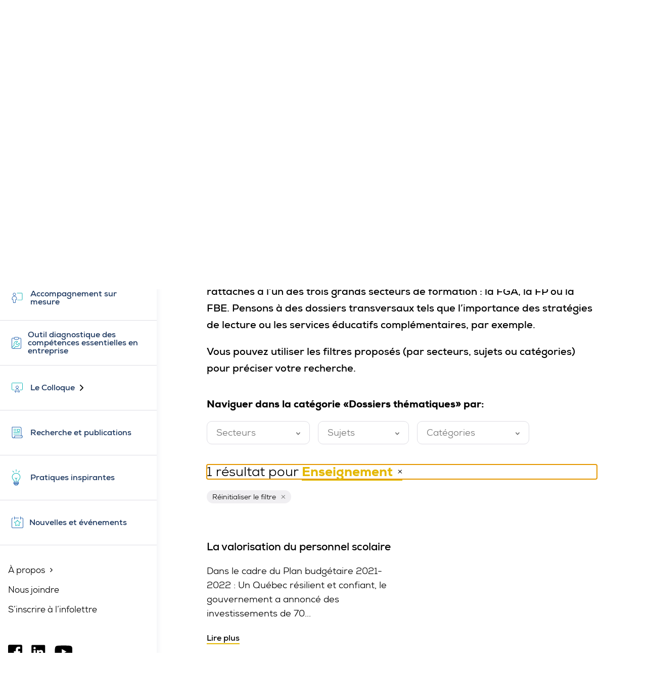

--- FILE ---
content_type: text/html; charset=UTF-8
request_url: https://www.treaq.ca/categories/dossiers-thematiques/?tag=enseignement
body_size: 19363
content:
<!doctype html>
<html lang="fr-FR" class="no-js">
	<head>
		<meta charset="UTF-8">
		<title>Dossiers thématiques - TRÉAQ | Table des responsables de l’éducation des adultes du Québec</title>

		<link href="//www.google-analytics.com" rel="dns-prefetch">
        <link rel="apple-touch-icon" sizes="180x180" href="https://www.treaq.ca/wp-content/themes/treaq/assets/images/favicon/apple-touch-icon.png">
        <link rel="icon" type="image/png" sizes="32x32" href="https://www.treaq.ca/wp-content/themes/treaq/assets/images/favicon/favicon-32x32.png">
        <link rel="icon" type="image/png" sizes="16x16" href="https://www.treaq.ca/wp-content/themes/treaq/assets/images/favicon/favicon-16x16.png">
        <link rel="manifest" href="https://www.treaq.ca/wp-content/themes/treaq/assets/images/favicon/site.webmanifest">
        <link rel="mask-icon" href="https://www.treaq.ca/wp-content/themes/treaq/assets/images/favicon/safari-pinned-tab.svg" color="#5bbad5">
        <link rel="shortcut icon" href="https://www.treaq.ca/wp-content/themes/treaq/assets/images/favicon/favicon.ico">
        <meta name="msapplication-TileColor" content="#2d89ef">
        <meta name="msapplication-config" content="https://www.treaq.ca/wp-content/themes/treaq/assets/images/favicon/browserconfig.xml">
        <meta name="theme-color" content="#ffffff">

		<meta http-equiv="X-UA-Compatible" content="IE=edge">
		<meta name="viewport" content="width=device-width, initial-scale=1.0">
		<meta name="description" content="Là où les experts passionnés de la FP, la FGA et la FBE convergent pour s’informer, s’impliquer et faire avancer les pratiques.">

		<meta name='robots' content='index, follow, max-image-preview:large, max-snippet:-1, max-video-preview:-1' />
<script id="cookieyes" type="text/javascript" src="https://cdn-cookieyes.com/client_data/2c0dd44fa2b3ad4ebbb29a75/script.js"></script>
	<!-- This site is optimized with the Yoast SEO plugin v26.6 - https://yoast.com/wordpress/plugins/seo/ -->
	<link rel="canonical" href="https://www.treaq.ca/categories/dossiers-thematiques/" />
	<meta property="og:locale" content="fr_FR" />
	<meta property="og:type" content="article" />
	<meta property="og:title" content="Dossiers thématiques - TRÉAQ | Table des responsables de l’éducation des adultes du Québec" />
	<meta property="og:description" content="Cette page permettra de suivre d’autres grands dossiers qui interpellent la TRÉAQ, mais qui ne se retrouvent pas spécifiquement ou exclusivement rattachés à l’un des trois grands secteurs de formation : la FGA, la FP ou la FBE. Pensons à des dossiers transversaux tels que l’importance des stratégies de lecture ou les services éducatifs complémentaires, par exemple. Vous pouvez utiliser les filtres proposés (par secteurs, sujets ou catégories) pour préciser votre recherche." />
	<meta property="og:url" content="https://www.treaq.ca/categories/dossiers-thematiques/" />
	<meta property="og:site_name" content="TRÉAQ | Table des responsables de l’éducation des adultes du Québec" />
	<meta property="og:image" content="https://www.treaq.ca/wp-content/uploads/2019/04/group.jpg" />
	<meta property="og:image:width" content="1200" />
	<meta property="og:image:height" content="600" />
	<meta property="og:image:type" content="image/jpeg" />
	<meta name="twitter:card" content="summary_large_image" />
	<script type="application/ld+json" class="yoast-schema-graph">{"@context":"https://schema.org","@graph":[{"@type":"CollectionPage","@id":"https://www.treaq.ca/categories/dossiers-thematiques/","url":"https://www.treaq.ca/categories/dossiers-thematiques/","name":"Dossiers thématiques - TRÉAQ | Table des responsables de l’éducation des adultes du Québec","isPartOf":{"@id":"https://www.treaq.ca/#website"},"breadcrumb":{"@id":"https://www.treaq.ca/categories/dossiers-thematiques/#breadcrumb"},"inLanguage":"fr-FR"},{"@type":"BreadcrumbList","@id":"https://www.treaq.ca/categories/dossiers-thematiques/#breadcrumb","itemListElement":[{"@type":"ListItem","position":1,"name":"Accueil","item":"https://www.treaq.ca/"},{"@type":"ListItem","position":2,"name":"Dossiers thématiques"}]},{"@type":"WebSite","@id":"https://www.treaq.ca/#website","url":"https://www.treaq.ca/","name":"TRÉAQ | Table des responsables de l’éducation des adultes du Québec","description":"Là où les experts passionnés de la FP, la FGA et la FBE convergent pour s’informer, s’impliquer et faire avancer les pratiques.","potentialAction":[{"@type":"SearchAction","target":{"@type":"EntryPoint","urlTemplate":"https://www.treaq.ca/?s={search_term_string}"},"query-input":{"@type":"PropertyValueSpecification","valueRequired":true,"valueName":"search_term_string"}}],"inLanguage":"fr-FR"}]}</script>
	<!-- / Yoast SEO plugin. -->


<style id='wp-img-auto-sizes-contain-inline-css' type='text/css'>
img:is([sizes=auto i],[sizes^="auto," i]){contain-intrinsic-size:3000px 1500px}
/*# sourceURL=wp-img-auto-sizes-contain-inline-css */
</style>
<style id='wp-emoji-styles-inline-css' type='text/css'>

	img.wp-smiley, img.emoji {
		display: inline !important;
		border: none !important;
		box-shadow: none !important;
		height: 1em !important;
		width: 1em !important;
		margin: 0 0.07em !important;
		vertical-align: -0.1em !important;
		background: none !important;
		padding: 0 !important;
	}
/*# sourceURL=wp-emoji-styles-inline-css */
</style>
<style id='wp-block-library-inline-css' type='text/css'>
:root{--wp-block-synced-color:#7a00df;--wp-block-synced-color--rgb:122,0,223;--wp-bound-block-color:var(--wp-block-synced-color);--wp-editor-canvas-background:#ddd;--wp-admin-theme-color:#007cba;--wp-admin-theme-color--rgb:0,124,186;--wp-admin-theme-color-darker-10:#006ba1;--wp-admin-theme-color-darker-10--rgb:0,107,160.5;--wp-admin-theme-color-darker-20:#005a87;--wp-admin-theme-color-darker-20--rgb:0,90,135;--wp-admin-border-width-focus:2px}@media (min-resolution:192dpi){:root{--wp-admin-border-width-focus:1.5px}}.wp-element-button{cursor:pointer}:root .has-very-light-gray-background-color{background-color:#eee}:root .has-very-dark-gray-background-color{background-color:#313131}:root .has-very-light-gray-color{color:#eee}:root .has-very-dark-gray-color{color:#313131}:root .has-vivid-green-cyan-to-vivid-cyan-blue-gradient-background{background:linear-gradient(135deg,#00d084,#0693e3)}:root .has-purple-crush-gradient-background{background:linear-gradient(135deg,#34e2e4,#4721fb 50%,#ab1dfe)}:root .has-hazy-dawn-gradient-background{background:linear-gradient(135deg,#faaca8,#dad0ec)}:root .has-subdued-olive-gradient-background{background:linear-gradient(135deg,#fafae1,#67a671)}:root .has-atomic-cream-gradient-background{background:linear-gradient(135deg,#fdd79a,#004a59)}:root .has-nightshade-gradient-background{background:linear-gradient(135deg,#330968,#31cdcf)}:root .has-midnight-gradient-background{background:linear-gradient(135deg,#020381,#2874fc)}:root{--wp--preset--font-size--normal:16px;--wp--preset--font-size--huge:42px}.has-regular-font-size{font-size:1em}.has-larger-font-size{font-size:2.625em}.has-normal-font-size{font-size:var(--wp--preset--font-size--normal)}.has-huge-font-size{font-size:var(--wp--preset--font-size--huge)}.has-text-align-center{text-align:center}.has-text-align-left{text-align:left}.has-text-align-right{text-align:right}.has-fit-text{white-space:nowrap!important}#end-resizable-editor-section{display:none}.aligncenter{clear:both}.items-justified-left{justify-content:flex-start}.items-justified-center{justify-content:center}.items-justified-right{justify-content:flex-end}.items-justified-space-between{justify-content:space-between}.screen-reader-text{border:0;clip-path:inset(50%);height:1px;margin:-1px;overflow:hidden;padding:0;position:absolute;width:1px;word-wrap:normal!important}.screen-reader-text:focus{background-color:#ddd;clip-path:none;color:#444;display:block;font-size:1em;height:auto;left:5px;line-height:normal;padding:15px 23px 14px;text-decoration:none;top:5px;width:auto;z-index:100000}html :where(.has-border-color){border-style:solid}html :where([style*=border-top-color]){border-top-style:solid}html :where([style*=border-right-color]){border-right-style:solid}html :where([style*=border-bottom-color]){border-bottom-style:solid}html :where([style*=border-left-color]){border-left-style:solid}html :where([style*=border-width]){border-style:solid}html :where([style*=border-top-width]){border-top-style:solid}html :where([style*=border-right-width]){border-right-style:solid}html :where([style*=border-bottom-width]){border-bottom-style:solid}html :where([style*=border-left-width]){border-left-style:solid}html :where(img[class*=wp-image-]){height:auto;max-width:100%}:where(figure){margin:0 0 1em}html :where(.is-position-sticky){--wp-admin--admin-bar--position-offset:var(--wp-admin--admin-bar--height,0px)}@media screen and (max-width:600px){html :where(.is-position-sticky){--wp-admin--admin-bar--position-offset:0px}}

/*# sourceURL=wp-block-library-inline-css */
</style><style id='wp-block-list-inline-css' type='text/css'>
ol,ul{box-sizing:border-box}:root :where(.wp-block-list.has-background){padding:1.25em 2.375em}
/*# sourceURL=https://www.treaq.ca/wp-includes/blocks/list/style.min.css */
</style>
<style id='wp-block-paragraph-inline-css' type='text/css'>
.is-small-text{font-size:.875em}.is-regular-text{font-size:1em}.is-large-text{font-size:2.25em}.is-larger-text{font-size:3em}.has-drop-cap:not(:focus):first-letter{float:left;font-size:8.4em;font-style:normal;font-weight:100;line-height:.68;margin:.05em .1em 0 0;text-transform:uppercase}body.rtl .has-drop-cap:not(:focus):first-letter{float:none;margin-left:.1em}p.has-drop-cap.has-background{overflow:hidden}:root :where(p.has-background){padding:1.25em 2.375em}:where(p.has-text-color:not(.has-link-color)) a{color:inherit}p.has-text-align-left[style*="writing-mode:vertical-lr"],p.has-text-align-right[style*="writing-mode:vertical-rl"]{rotate:180deg}
/*# sourceURL=https://www.treaq.ca/wp-includes/blocks/paragraph/style.min.css */
</style>
<style id='global-styles-inline-css' type='text/css'>
:root{--wp--preset--aspect-ratio--square: 1;--wp--preset--aspect-ratio--4-3: 4/3;--wp--preset--aspect-ratio--3-4: 3/4;--wp--preset--aspect-ratio--3-2: 3/2;--wp--preset--aspect-ratio--2-3: 2/3;--wp--preset--aspect-ratio--16-9: 16/9;--wp--preset--aspect-ratio--9-16: 9/16;--wp--preset--color--black: #000000;--wp--preset--color--cyan-bluish-gray: #abb8c3;--wp--preset--color--white: #ffffff;--wp--preset--color--pale-pink: #f78da7;--wp--preset--color--vivid-red: #cf2e2e;--wp--preset--color--luminous-vivid-orange: #ff6900;--wp--preset--color--luminous-vivid-amber: #fcb900;--wp--preset--color--light-green-cyan: #7bdcb5;--wp--preset--color--vivid-green-cyan: #00d084;--wp--preset--color--pale-cyan-blue: #8ed1fc;--wp--preset--color--vivid-cyan-blue: #0693e3;--wp--preset--color--vivid-purple: #9b51e0;--wp--preset--gradient--vivid-cyan-blue-to-vivid-purple: linear-gradient(135deg,rgb(6,147,227) 0%,rgb(155,81,224) 100%);--wp--preset--gradient--light-green-cyan-to-vivid-green-cyan: linear-gradient(135deg,rgb(122,220,180) 0%,rgb(0,208,130) 100%);--wp--preset--gradient--luminous-vivid-amber-to-luminous-vivid-orange: linear-gradient(135deg,rgb(252,185,0) 0%,rgb(255,105,0) 100%);--wp--preset--gradient--luminous-vivid-orange-to-vivid-red: linear-gradient(135deg,rgb(255,105,0) 0%,rgb(207,46,46) 100%);--wp--preset--gradient--very-light-gray-to-cyan-bluish-gray: linear-gradient(135deg,rgb(238,238,238) 0%,rgb(169,184,195) 100%);--wp--preset--gradient--cool-to-warm-spectrum: linear-gradient(135deg,rgb(74,234,220) 0%,rgb(151,120,209) 20%,rgb(207,42,186) 40%,rgb(238,44,130) 60%,rgb(251,105,98) 80%,rgb(254,248,76) 100%);--wp--preset--gradient--blush-light-purple: linear-gradient(135deg,rgb(255,206,236) 0%,rgb(152,150,240) 100%);--wp--preset--gradient--blush-bordeaux: linear-gradient(135deg,rgb(254,205,165) 0%,rgb(254,45,45) 50%,rgb(107,0,62) 100%);--wp--preset--gradient--luminous-dusk: linear-gradient(135deg,rgb(255,203,112) 0%,rgb(199,81,192) 50%,rgb(65,88,208) 100%);--wp--preset--gradient--pale-ocean: linear-gradient(135deg,rgb(255,245,203) 0%,rgb(182,227,212) 50%,rgb(51,167,181) 100%);--wp--preset--gradient--electric-grass: linear-gradient(135deg,rgb(202,248,128) 0%,rgb(113,206,126) 100%);--wp--preset--gradient--midnight: linear-gradient(135deg,rgb(2,3,129) 0%,rgb(40,116,252) 100%);--wp--preset--font-size--small: 13px;--wp--preset--font-size--medium: 20px;--wp--preset--font-size--large: 36px;--wp--preset--font-size--x-large: 42px;--wp--preset--spacing--20: 0.44rem;--wp--preset--spacing--30: 0.67rem;--wp--preset--spacing--40: 1rem;--wp--preset--spacing--50: 1.5rem;--wp--preset--spacing--60: 2.25rem;--wp--preset--spacing--70: 3.38rem;--wp--preset--spacing--80: 5.06rem;--wp--preset--shadow--natural: 6px 6px 9px rgba(0, 0, 0, 0.2);--wp--preset--shadow--deep: 12px 12px 50px rgba(0, 0, 0, 0.4);--wp--preset--shadow--sharp: 6px 6px 0px rgba(0, 0, 0, 0.2);--wp--preset--shadow--outlined: 6px 6px 0px -3px rgb(255, 255, 255), 6px 6px rgb(0, 0, 0);--wp--preset--shadow--crisp: 6px 6px 0px rgb(0, 0, 0);}:where(.is-layout-flex){gap: 0.5em;}:where(.is-layout-grid){gap: 0.5em;}body .is-layout-flex{display: flex;}.is-layout-flex{flex-wrap: wrap;align-items: center;}.is-layout-flex > :is(*, div){margin: 0;}body .is-layout-grid{display: grid;}.is-layout-grid > :is(*, div){margin: 0;}:where(.wp-block-columns.is-layout-flex){gap: 2em;}:where(.wp-block-columns.is-layout-grid){gap: 2em;}:where(.wp-block-post-template.is-layout-flex){gap: 1.25em;}:where(.wp-block-post-template.is-layout-grid){gap: 1.25em;}.has-black-color{color: var(--wp--preset--color--black) !important;}.has-cyan-bluish-gray-color{color: var(--wp--preset--color--cyan-bluish-gray) !important;}.has-white-color{color: var(--wp--preset--color--white) !important;}.has-pale-pink-color{color: var(--wp--preset--color--pale-pink) !important;}.has-vivid-red-color{color: var(--wp--preset--color--vivid-red) !important;}.has-luminous-vivid-orange-color{color: var(--wp--preset--color--luminous-vivid-orange) !important;}.has-luminous-vivid-amber-color{color: var(--wp--preset--color--luminous-vivid-amber) !important;}.has-light-green-cyan-color{color: var(--wp--preset--color--light-green-cyan) !important;}.has-vivid-green-cyan-color{color: var(--wp--preset--color--vivid-green-cyan) !important;}.has-pale-cyan-blue-color{color: var(--wp--preset--color--pale-cyan-blue) !important;}.has-vivid-cyan-blue-color{color: var(--wp--preset--color--vivid-cyan-blue) !important;}.has-vivid-purple-color{color: var(--wp--preset--color--vivid-purple) !important;}.has-black-background-color{background-color: var(--wp--preset--color--black) !important;}.has-cyan-bluish-gray-background-color{background-color: var(--wp--preset--color--cyan-bluish-gray) !important;}.has-white-background-color{background-color: var(--wp--preset--color--white) !important;}.has-pale-pink-background-color{background-color: var(--wp--preset--color--pale-pink) !important;}.has-vivid-red-background-color{background-color: var(--wp--preset--color--vivid-red) !important;}.has-luminous-vivid-orange-background-color{background-color: var(--wp--preset--color--luminous-vivid-orange) !important;}.has-luminous-vivid-amber-background-color{background-color: var(--wp--preset--color--luminous-vivid-amber) !important;}.has-light-green-cyan-background-color{background-color: var(--wp--preset--color--light-green-cyan) !important;}.has-vivid-green-cyan-background-color{background-color: var(--wp--preset--color--vivid-green-cyan) !important;}.has-pale-cyan-blue-background-color{background-color: var(--wp--preset--color--pale-cyan-blue) !important;}.has-vivid-cyan-blue-background-color{background-color: var(--wp--preset--color--vivid-cyan-blue) !important;}.has-vivid-purple-background-color{background-color: var(--wp--preset--color--vivid-purple) !important;}.has-black-border-color{border-color: var(--wp--preset--color--black) !important;}.has-cyan-bluish-gray-border-color{border-color: var(--wp--preset--color--cyan-bluish-gray) !important;}.has-white-border-color{border-color: var(--wp--preset--color--white) !important;}.has-pale-pink-border-color{border-color: var(--wp--preset--color--pale-pink) !important;}.has-vivid-red-border-color{border-color: var(--wp--preset--color--vivid-red) !important;}.has-luminous-vivid-orange-border-color{border-color: var(--wp--preset--color--luminous-vivid-orange) !important;}.has-luminous-vivid-amber-border-color{border-color: var(--wp--preset--color--luminous-vivid-amber) !important;}.has-light-green-cyan-border-color{border-color: var(--wp--preset--color--light-green-cyan) !important;}.has-vivid-green-cyan-border-color{border-color: var(--wp--preset--color--vivid-green-cyan) !important;}.has-pale-cyan-blue-border-color{border-color: var(--wp--preset--color--pale-cyan-blue) !important;}.has-vivid-cyan-blue-border-color{border-color: var(--wp--preset--color--vivid-cyan-blue) !important;}.has-vivid-purple-border-color{border-color: var(--wp--preset--color--vivid-purple) !important;}.has-vivid-cyan-blue-to-vivid-purple-gradient-background{background: var(--wp--preset--gradient--vivid-cyan-blue-to-vivid-purple) !important;}.has-light-green-cyan-to-vivid-green-cyan-gradient-background{background: var(--wp--preset--gradient--light-green-cyan-to-vivid-green-cyan) !important;}.has-luminous-vivid-amber-to-luminous-vivid-orange-gradient-background{background: var(--wp--preset--gradient--luminous-vivid-amber-to-luminous-vivid-orange) !important;}.has-luminous-vivid-orange-to-vivid-red-gradient-background{background: var(--wp--preset--gradient--luminous-vivid-orange-to-vivid-red) !important;}.has-very-light-gray-to-cyan-bluish-gray-gradient-background{background: var(--wp--preset--gradient--very-light-gray-to-cyan-bluish-gray) !important;}.has-cool-to-warm-spectrum-gradient-background{background: var(--wp--preset--gradient--cool-to-warm-spectrum) !important;}.has-blush-light-purple-gradient-background{background: var(--wp--preset--gradient--blush-light-purple) !important;}.has-blush-bordeaux-gradient-background{background: var(--wp--preset--gradient--blush-bordeaux) !important;}.has-luminous-dusk-gradient-background{background: var(--wp--preset--gradient--luminous-dusk) !important;}.has-pale-ocean-gradient-background{background: var(--wp--preset--gradient--pale-ocean) !important;}.has-electric-grass-gradient-background{background: var(--wp--preset--gradient--electric-grass) !important;}.has-midnight-gradient-background{background: var(--wp--preset--gradient--midnight) !important;}.has-small-font-size{font-size: var(--wp--preset--font-size--small) !important;}.has-medium-font-size{font-size: var(--wp--preset--font-size--medium) !important;}.has-large-font-size{font-size: var(--wp--preset--font-size--large) !important;}.has-x-large-font-size{font-size: var(--wp--preset--font-size--x-large) !important;}
/*# sourceURL=global-styles-inline-css */
</style>

<style id='classic-theme-styles-inline-css' type='text/css'>
/*! This file is auto-generated */
.wp-block-button__link{color:#fff;background-color:#32373c;border-radius:9999px;box-shadow:none;text-decoration:none;padding:calc(.667em + 2px) calc(1.333em + 2px);font-size:1.125em}.wp-block-file__button{background:#32373c;color:#fff;text-decoration:none}
/*# sourceURL=/wp-includes/css/classic-themes.min.css */
</style>
<link rel='stylesheet' id='global-css' href='https://www.treaq.ca/wp-content/themes/treaq/assets/stylesheets/global.css?ver=1.0' media='all' />
<link rel="https://api.w.org/" href="https://www.treaq.ca/wp-json/" /><link rel="alternate" title="JSON" type="application/json" href="https://www.treaq.ca/wp-json/wp/v2/categories/4" /><link rel="icon" href="https://www.treaq.ca/wp-content/uploads/2019/04/cropped-logo-550-32x32.png" sizes="32x32" />
<link rel="icon" href="https://www.treaq.ca/wp-content/uploads/2019/04/cropped-logo-550-192x192.png" sizes="192x192" />
<link rel="apple-touch-icon" href="https://www.treaq.ca/wp-content/uploads/2019/04/cropped-logo-550-180x180.png" />
<meta name="msapplication-TileImage" content="https://www.treaq.ca/wp-content/uploads/2019/04/cropped-logo-550-270x270.png" />

        <!-- Google Analytics -->
        <script>
        (function(i,s,o,g,r,a,m){i['GoogleAnalyticsObject']=r;i[r]=i[r]||function(){
        (i[r].q=i[r].q||[]).push(arguments)},i[r].l=1*new Date();a=s.createElement(o),
        m=s.getElementsByTagName(o)[0];a.async=1;a.src=g;m.parentNode.insertBefore(a,m)
        })(window,document,'script','https://www.google-analytics.com/analytics.js','ga');

        ga('create', 'UA-47401321-1', 'auto');
        ga('send', 'pageview');
        </script>
        <!-- End Google Analytics -->
	</head>
	<body class="archive category category-dossiers-thematiques category-4 wp-embed-responsive wp-theme-treaq">
        <div style="display: none;"><svg xmlns="http://www.w3.org/2000/svg" xmlns:xlink="http://www.w3.org/1999/xlink"><defs><path d="M28 3v22a3 3 0 0 1-3 3h-5.331V16.925h3.787L24 12.7h-4.331V10c0-1.225.337-2.056 2.093-2.056H24V4.169C23.613 4.119 22.288 4 20.738 4 17.512 4 15.3 5.969 15.3 9.588v3.118h-3.8v4.225h3.806V28H3a3 3 0 0 1-3-3V3a3 3 0 0 1 3-3h22a3 3 0 0 1 3 3z" id="facebook-a"/><path d="M26 0H1.994C.894 0 0 .906 0 2.019V25.98C0 27.094.894 28 1.994 28H26c1.1 0 2-.906 2-2.019V2.02C28 .906 27.1 0 26 0zM8.462 24h-4.15V10.637H8.47V24h-.006zM6.388 8.812a2.407 2.407 0 0 1 0-4.812 2.411 2.411 0 0 1 2.406 2.406 2.403 2.403 0 0 1-2.407 2.407zM24.017 24h-4.15v-6.5c0-1.55-.03-3.544-2.155-3.544-2.163 0-2.494 1.688-2.494 3.431V24h-4.15V10.637h3.981v1.825h.056c.556-1.05 1.913-2.156 3.932-2.156 4.2 0 4.98 2.769 4.98 6.369V24z" id="linkedin-a"/><path d="M35.248 3.9A4.49 4.49 0 0 0 32.065.747C29.258 0 18 0 18 0S6.743 0 3.935.746A4.49 4.49 0 0 0 .752 3.9C0 6.683 0 12.49 0 12.49s0 5.806.752 8.589c.414 1.535 1.634 2.694 3.183 3.104C6.743 24.93 18 24.93 18 24.93s11.257 0 14.065-.746c1.549-.41 2.769-1.569 3.183-3.104.752-2.783.752-8.59.752-8.59s0-5.806-.752-8.588zm-20.93 13.861V7.218l9.41 5.272-9.41 5.271z" id="youtube-a"/></defs><symbol id="arrow-right" viewBox="0 0 16 13"><g fill-rule="nonzero" stroke-width="0"><path d="M14.054 5.45a1 1 0 0 1 0 2H1.5a1 1 0 1 1 0-2h12.554z"/><path d="M12.602 6.46L8.349 2.207A1 1 0 1 1 9.763.793l4.96 4.96a1 1 0 0 1 0 1.414l-4.96 4.96a1 1 0 1 1-1.414-1.414l4.253-4.253z"/></g></symbol><symbol id="arrow-up" viewBox="0 0 11 13"><g fill-rule="nonzero" stroke-width="0"><path d="M4.674 1.546c0-.451.352-.818.786-.818.434 0 .786.367.786.818v10.272c0 .452-.352.818-.786.818-.434 0-.786-.366-.786-.818V1.546z"/><path d="M5.469 2.735l-3.342 3.48a.764.764 0 0 1-1.111 0 .842.842 0 0 1 0-1.157L4.913.999a.764.764 0 0 1 1.111 0l3.898 4.059a.842.842 0 0 1 0 1.157.764.764 0 0 1-1.112 0L5.47 2.735z"/></g></symbol><symbol id="calendar" viewBox="0 0 23 26"><g fill-rule="nonzero" stroke-width="0"><path d="M4 4.381a2 2 0 0 0-2 2V21.81a2 2 0 0 0 2 2h15a2 2 0 0 0 2-2V6.381a2 2 0 0 0-2-2H4zm0-2h15a4 4 0 0 1 4 4V21.81a4 4 0 0 1-4 4H4a4 4 0 0 1-4-4V6.381a4 4 0 0 1 4-4z"/><path d="M15.167 1a1 1 0 0 1 2 0v4.762a1 1 0 0 1-2 0V1zM5.833 1a1 1 0 1 1 2 0v4.762a1 1 0 1 1-2 0V1zM1 11.524a1 1 0 0 1 0-2h21a1 1 0 0 1 0 2H1z"/></g></symbol><symbol id="calendar2" viewBox="0 0 15 15"><path d="M10.783-.031c.245 0 .45.177.491.41l.009.09-.001 1.375h3.25a.5.5 0 0 1 .492.41l.009.09V14.53a.5.5 0 0 1-.5.5H.47a.5.5 0 0 1-.5-.5V2.344a.5.5 0 0 1 .5-.5h3.25V.469a.5.5 0 0 1 .992-.09l.008.09v1.375h5.562V.469a.5.5 0 0 1 .5-.5zm3.249 6.625H.968l.001 7.437h13.063V6.594zM3.72 2.843H.969l-.001 2.75h13.064v-2.75h-2.75v.907a.5.5 0 0 1-.991.09l-.008-.09-.001-.907H4.72v.907a.5.5 0 0 1-.992.09l-.008-.09v-.907z" fill="#767676" fill-rule="nonzero"/></symbol><symbol id="chevron-down" viewBox="0 0 9 6"><path d="M4.429 3.268L1.738.325a1 1 0 0 0-1.476 1.35l3.429 3.75a1 1 0 0 0 1.476 0l3.429-3.75A1 1 0 0 0 7.12.325L4.429 3.268z" fill-rule="nonzero" stroke-width="0"/></symbol><symbol id="chevron-right" viewBox="0 0 8 14"><path d="M.293 1.707A1 1 0 1 1 1.707.293l6 6a1 1 0 0 1 0 1.414l-6 6a1 1 0 0 1-1.414-1.414L5.586 7 .293 1.707z" fill-rule="nonzero" stroke-width="0"/></symbol><symbol id="close-square" viewBox="0 0 9 8"><path d="M4.367 3.306L7.133.64a.5.5 0 0 1 .694.72L5.088 4l2.994 2.887a.5.5 0 0 1-.694.72l-3.02-2.912-3.02 2.912a.5.5 0 0 1-.695-.72L3.647 4 .91 1.36a.5.5 0 0 1 .694-.72l2.764 2.666z" fill-rule="nonzero" stroke-width="0"/></symbol><symbol id="close" viewBox="0 0 24 15"><g stroke-width="0" fill-rule="nonzero"><path d="M.508 2.26A1 1 0 1 1 1.492.517l22 12.445a1 1 0 1 1-.984 1.74L.508 2.26z"/><path d="M23.492 2.26a1 1 0 1 0-.984-1.742l-22 12.445a1 1 0 1 0 .984 1.74l22-12.444z"/></g></symbol><symbol id="download" viewBox="0 0 18 16"><path d="M0 10.46a1 1 0 1 1 2 0v3.026c0 .242.32.514.778.514h12.444c.462 0 .778-.269.778-.514V10.46a1 1 0 0 1 2 0v3.027C18 14.914 16.724 16 15.222 16H2.778C1.28 16 0 14.91 0 13.486V10.46zm12.192-5.258a1 1 0 1 1 1.394 1.434l-3.889 3.783a1 1 0 0 1-1.394 0l-3.89-3.783a1 1 0 0 1 1.395-1.434L9 8.307l3.192-3.105zM10 8.795a1 1 0 1 1-2 0V1a1 1 0 1 1 2 0v7.795z" fill-rule="nonzero" stroke-width="0"/></symbol><symbol id="excel" viewBox="0 0 21 25"><g fill-rule="nonzero" stroke-width="0"><path d="M20.025 24.073a.5.5 0 0 1-.5.5H1.475a.5.5 0 0 1-.5-.5V1.49a.5.5 0 0 1 .5-.5h12.35a.5.5 0 0 1 .36.152l5.7 5.89a.5.5 0 0 1 .14.348v16.693zm-1-.5V7.583L13.613 1.99H1.975v21.583h17.05z"/><path d="M6.946 14.044a.5.5 0 0 1 .908.42L6.772 16.8l1.082 2.336a.5.5 0 0 1-.908.42l-.725-1.565-.724 1.565a.5.5 0 0 1-.908-.42l1.081-2.335-1.082-2.337a.5.5 0 0 1 .908-.42l.725 1.566.725-1.566zm7.379-7.162h5.2a.5.5 0 1 1 0 1h-5.7a.5.5 0 0 1-.5-.5V1.49a.5.5 0 1 1 1 0v5.392zm-1.928 11.965a.5.5 0 1 1 0 1h-2.356a.5.5 0 0 1-.5-.5v-5.093a.5.5 0 1 1 1 0v4.593h1.856zm1.338-.578a.5.5 0 1 1 .998-.058c.025.429.332.748.679.748.364 0 .678-.348.678-.803 0-.328-.123-.517-.357-.653a1.287 1.287 0 0 0-.245-.106 6.69 6.69 0 0 0-.22-.063 5.669 5.669 0 0 1-.24-.07 2.3 2.3 0 0 1-.435-.191c-.53-.305-.859-.81-.859-1.517 0-.985.742-1.803 1.68-1.803.898 0 1.621.753 1.675 1.69a.5.5 0 0 1-.998.058c-.025-.428-.332-.748-.677-.748-.363 0-.68.35-.68.803 0 .327.123.515.358.65.075.043.157.078.249.108.055.019.22.064.213.062-.046-.013.158.042.244.07.152.05.296.11.435.191.528.305.857.812.857 1.519 0 .986-.738 1.803-1.678 1.803-.9 0-1.622-.752-1.677-1.69z"/></g></symbol><symbol id="facebook" viewBox="0 0 28 28"><use xlink:href="#facebook-a" stroke-width="0" fill-rule="evenodd"/></symbol><symbol id="hamburger" viewBox="0 0 24 15"><g fill-rule="nonzero" stroke-width="0"><path d="M1 2.389a1 1 0 0 1 0-2h22a1 1 0 0 1 0 2H1zM1 8.389a1 1 0 1 1 0-2h22a1 1 0 0 1 0 2H1zM1 14.389a1 1 0 0 1 0-2h22a1 1 0 1 1 0 2H1z"/></g></symbol><symbol id="home" viewBox="0 0 15 14"><path d="M3.095 6.017l-1.093.976v5.952c0 .34.245.617.546.617h3.46c.302 0 .547-.276.547-.617V10.48c0-.58.396-1.028.91-1.028s.91.448.91 1.028v2.465c0 .34.245.617.547.617h3.46c.301 0 .546-.276.546-.617V6.993l-1.093-.976v6.312H9.468v-1.85c0-1.241-.903-2.26-2.003-2.26s-2.003 1.019-2.003 2.26v1.85H3.095V6.017zM7.465 0a.593.593 0 0 0-.336.129L.21 6.293c-.177.199-.302.628-.12.892.184.265.57.3.792.077L7.465 1.4l6.584 5.862a.517.517 0 0 0 .79-.077c.155-.238.117-.694-.119-.892L7.8.129A.517.517 0 0 0 7.466 0z" stroke-width="0"/></symbol><symbol id="ico-clock" viewBox="0 0 14 14"><path d="M7 0a7 7 0 1 1 0 14A7 7 0 0 1 7 0zm0 1a6 6 0 1 0 0 12A6 6 0 0 0 7 1zm0 1.5a.5.5 0 0 1 .492.41L7.5 3v3.723l2.446 1.534c.208.13.287.389.2.609l-.042.08a.502.502 0 0 1-.609.2l-.08-.042-2.68-1.68a.501.501 0 0 1-.228-.34L6.5 7V3a.5.5 0 0 1 .5-.5z" fill="#767676" fill-rule="nonzero"/></symbol><symbol id="ico-cout" viewBox="0 0 15 15"><path d="M8.5 0a7.5 7.5 0 1 1 0 15 7.5 7.5 0 0 1 0-15zm0 1.071a6.43 6.43 0 0 0 0 12.858 6.429 6.429 0 0 0 0-12.858zm0 1.373c.263 0 .481.19.527.44l.008.096v.97h1.474a.535.535 0 0 1 .095 1.064l-.095.008H8.5l-.018-.001h-.836a.575.575 0 0 0-.454.167c-.12.12-.18.285-.165.497 0 .172.235.41.82.792l.321.204.384.23.662.386.389.236c1.085.677 1.441 1.085 1.441 1.773a1.71 1.71 0 0 1-1.563 1.737l-.17.006h-.277v.971a.536.536 0 0 1-1.062.096l-.008-.096v-.971H6.491a.536.536 0 0 1-.096-1.063l.096-.008h2.83a.64.64 0 0 0 .652-.663c0-.172-.235-.41-.82-.792l-.322-.204-.383-.23-.662-.386-.39-.236C6.373 6.83 5.998 6.433 5.961 5.835l-.003-.108a1.65 1.65 0 0 1 1.584-1.781l.148.005.275-.001v-.97c0-.296.24-.536.536-.536z" fill="#767676" fill-rule="nonzero"/></symbol><symbol id="ico-formation" viewBox="0 0 23 30"><g fill="none" fill-rule="evenodd" stroke-linecap="round" stroke-linejoin="round"><path stroke="#2665AF" d="M2.156 7.594a2.875 2.875 0 1 0 5.75 0 2.875 2.875 0 0 0-5.75 0zm5.032 18.687l.718-7.187h1.438v-2.875a4.313 4.313 0 1 0-8.624.001v2.875h1.437l.719 7.187h4.313z"/><path stroke="#13B6B8" d="M12.219 19.813h8.625c.794 0 1.437-.644 1.437-1.438V6.156c0-.794-.643-1.437-1.437-1.437H10.78"/></g></symbol><symbol id="ico-information" viewBox="0 0 25 25"><path d="M13.26 0l.308.003c4.85.119 9.14 3.222 10.763 7.821a11.735 11.735 0 0 1-3.71 13.048 11.712 11.712 0 0 1-12.96 1.15l-.11-.063-6.174 2.944c-.782.373-1.598-.395-1.322-1.18l.042-.101 2.94-6.181-.094-.167A11.722 11.722 0 0 1 2.845 6.34l.172-.321A11.7 11.7 0 0 1 13.26 0zm.002 1.922a9.784 9.784 0 0 0-8.566 5.03 9.798 9.798 0 0 0 .243 9.935.964.964 0 0 1 .052.921l-1.996 4.193 4.19-1.997a.96.96 0 0 1 .813-.006l.107.058a9.79 9.79 0 0 0 11.312-.683 9.81 9.81 0 0 0 3.102-10.909 9.8 9.8 0 0 0-9.257-6.542zm-.77 7.307c.904 0 1.647.695 1.722 1.581l.007.15v3.845c0 .287.209.525.482.57l.094.007h.768a.96.96 0 0 1 .112 1.917l-.112.006h-.768a2.498 2.498 0 0 1-2.492-2.335l-.006-.165v-3.654h-.576a.96.96 0 0 1-.954-.848l-.007-.112c0-.494.371-.9.849-.955l.112-.007h.768zm.384-3.846c.699 0 1.273.534 1.338 1.217l.007.13a1.345 1.345 0 1 1-1.345-1.347z" fill="#E4B700" fill-rule="nonzero"/></symbol><symbol id="ico-type" viewBox="0 0 15 15"><path d="M3.802.536a2.356 2.356 0 0 1 .656 4.619 3.263 3.263 0 0 1 2.61 3.197v1.82c0 .296-.24.536-.536.536h-.426L5.7 14.776a.535.535 0 0 1-.443.475l-.09.008h-2.73a.535.535 0 0 1-.533-.483l-.408-4.068H1.07a.537.537 0 0 1-.527-.44l-.008-.096v-1.82a3.268 3.268 0 0 1 2.609-3.2 2.351 2.351 0 0 1-1.7-2.26A2.36 2.36 0 0 1 3.803.536zm0 5.622a2.194 2.194 0 0 0-2.195 2.194v1.284h.375c.244 0 .453.166.516.395l.017.088.406 4.068h1.76l.408-4.068a.536.536 0 0 1 .443-.475l.09-.007h.374V8.351a2.193 2.193 0 0 0-2.03-2.188zM13.812.536c.752 0 1.37.573 1.44 1.306l.007.14v7.735c0 .752-.574 1.37-1.307 1.44l-.14.006h-5.46a.535.535 0 0 1-.096-1.063l.096-.008h5.46a.376.376 0 0 0 .368-.3l.007-.075V1.982a.374.374 0 0 0-.299-.367l-.075-.008h-6.37A.536.536 0 0 1 7.346.544l.096-.008h6.37zM3.803 1.607a1.285 1.285 0 1 0 0 2.57 1.285 1.285 0 0 0 0-2.57z" fill="#767676" fill-rule="nonzero"/></symbol><symbol id="icon-externalLink" viewBox="0 0 24 24"><path d="M21.806 9.051a1.234 1.234 0 0 0 .908.378A1.303 1.303 0 0 0 24 8.143V1.286A1.303 1.303 0 0 0 22.714 0h-6.857a1.303 1.303 0 0 0-1.286 1.286 1.253 1.253 0 0 0 .378.908l2.194 2.212a.43.43 0 0 1 0 .617l-6.103 6.12a1.285 1.285 0 0 0 1.817 1.817l6.12-6.103a.463.463 0 0 1 .309-.137.445.445 0 0 1 .291.12l2.229 2.211z"/><path d="M19.594 10.474a.428.428 0 0 0-.617 0l-1.714 1.715a.496.496 0 0 0-.12.308v8.572a.429.429 0 0 1-.429.428H3a.428.428 0 0 1-.429-.428V7.354A.429.429 0 0 1 3 6.857h8.571a.497.497 0 0 0 .309-.12l1.714-1.714a.428.428 0 0 0 0-.617.497.497 0 0 0-.308-.12H3a3.017 3.017 0 0 0-3 3V21a3.017 3.017 0 0 0 3 3h13.714a3.017 3.017 0 0 0 3-3V10.714a.498.498 0 0 0-.12-.24z"/></symbol><symbol id="internet" viewBox="0 0 58 58"><path d="M50.688 48.222C55.232 43.101 58 36.369 58 29c0-7.667-2.996-14.643-7.872-19.834v-.001c-.004-.006-.01-.008-.013-.013C45.036 3.753 37.92.297 30.005.026l-.001-.001-.565-.015C29.293.005 29.147 0 29 0s-.293.005-.439.01l-.563.015-.001.001c-7.915.271-15.031 3.727-20.11 9.126-.004.005-.01.007-.013.013l-.001.002C2.996 14.357 0 21.333 0 29c0 7.369 2.768 14.101 7.312 19.222.006.009.006.019.013.028.018.025.044.037.063.06 5.106 5.708 12.432 9.385 20.608 9.665l.001.001.563.015c.147.004.293.009.44.009s.293-.005.439-.01l.563-.015.001-.001c8.185-.281 15.519-3.965 20.625-9.685.013-.017.034-.022.046-.04.008-.008.008-.018.014-.027zM2.025 30h12.003a36.956 36.956 0 0 0 2.415 12.217 36.873 36.873 0 0 0-8.111 4.131A26.875 26.875 0 0 1 2.025 30zm6.853-18.977a36.783 36.783 0 0 0 7.9 3.882A36.927 36.927 0 0 0 14.028 28H2.025a26.882 26.882 0 0 1 6.853-16.977zM55.975 28H43.972a36.927 36.927 0 0 0-2.75-13.095 36.783 36.783 0 0 0 7.9-3.882A26.882 26.882 0 0 1 55.975 28zM28 14.963a34.958 34.958 0 0 1-8.471-1.283A34.988 34.988 0 0 1 28 2.644v12.319zm0 2V28H16.028a34.926 34.926 0 0 1 2.666-12.475A36.948 36.948 0 0 0 28 16.963zm2 0c3.179-.085 6.3-.566 9.307-1.438A34.926 34.926 0 0 1 41.973 28H30V16.963zm0-2V2.644a34.988 34.988 0 0 1 8.471 11.036A34.958 34.958 0 0 1 30 14.963zm10.409-1.891a36.93 36.93 0 0 0-7.888-10.835 26.922 26.922 0 0 1 15.183 7.318 34.782 34.782 0 0 1-7.295 3.517zm-22.818 0a34.75 34.75 0 0 1-7.294-3.517A26.92 26.92 0 0 1 25.48 2.237a36.915 36.915 0 0 0-7.889 10.835zM16.028 30H28v10.038a36.883 36.883 0 0 0-9.661 1.541A34.924 34.924 0 0 1 16.028 30zM28 42.038v13.318a34.97 34.97 0 0 1-8.884-11.917A34.867 34.867 0 0 1 28 42.038zm2 13.318V42.038c3.039.085 6.017.556 8.884 1.4A34.964 34.964 0 0 1 30 55.356zm0-15.318V30h11.972a34.91 34.91 0 0 1-2.312 11.58A36.828 36.828 0 0 0 30 40.038zM43.972 30h12.003a26.87 26.87 0 0 1-6.307 16.348 36.873 36.873 0 0 0-8.111-4.131A36.93 36.93 0 0 0 43.972 30zM9.691 47.846a34.85 34.85 0 0 1 7.517-3.781 36.9 36.9 0 0 0 8.271 11.698c-6.151-.805-11.656-3.685-15.788-7.917zm22.83 7.917a36.878 36.878 0 0 0 8.271-11.698 34.874 34.874 0 0 1 7.517 3.781c-4.132 4.232-9.637 7.112-15.788 7.917z"/></symbol><symbol id="ixmedia" viewBox="0 0 60 13"><path fill-rule="evenodd" d="M32.722 4.88c-1.044 0-1.878.66-2.208 1.704h4.452c-.278-1.045-1.148-1.705-2.244-1.705zm1.896 4.313h2.453c-.522 1.826-2.105 3.062-4.332 3.062-2.522 0-4.592-2.088-4.592-4.68 0-2.592 2.07-4.714 4.592-4.714 2.644 0 4.836 2.052 4.506 5.601h-6.766c.295 1.096 1.165 1.775 2.243 1.775.766 0 1.513-.331 1.896-1.044zm7.774-4.175c-1.27 0-2.295 1.114-2.295 2.574 0 1.427 1.024 2.523 2.295 2.523 1.27 0 2.296-1.13 2.296-2.523 0-1.426-1.026-2.574-2.296-2.574zm-.349 7.218c-2.33 0-4.261-2.017-4.261-4.66 0-2.662 1.932-4.68 4.261-4.68a3.76 3.76 0 0 1 2.645 1.044V0h2.308v12.089h-1.413c-.538-.072-.813-.362-.883-.902l-.009-.004c-.7.67-1.6 1.054-2.648 1.054zM50.675.584V1.95h-2.31V0h1.854c.269.036.456.271.456.584zm-1.332 11.51a.979.979 0 0 1-.978-.98V3.071h2.313l.002 9.022h-1.337zM27.634 6.8l.003 5.278h-1.394a1.535 1.535 0 0 1-.118-.02l-.03-.007a1.186 1.186 0 0 1-.065-.017l-.013-.004a.844.844 0 0 1-.5-.367.974.974 0 0 1-.181-.566V6.715c-.019-.563-.144-1.689-1.564-1.689-1.026 0-1.635.766-1.635 1.776v5.286h-2.314V6.801c0-.523-.052-1.775-1.565-1.775-1.01 0-1.618.766-1.618 1.775v5.287h-2.314V3.064h2.21v.883c.556-.678 1.235-1.096 2.209-1.096 1.113 0 1.949.47 2.575 1.27.644-.782 1.48-1.27 2.627-1.27 2.4 0 3.688 1.6 3.688 3.95zM3.337.585V1.95H1.046V0h1.835c.269.036.456.271.456.584zM3.336 9.84c.02.214.158.336.387.336h.739l-1.296 1.905H2.28v-.001h-.26a.979.979 0 0 1-.978-.979l.002-5.896c-.022-.209-.153-.308-.368-.308H0v-1.84l2.359-.002a.98.98 0 0 1 .979.98L3.336 9.84zm7.303-3.252l-.47.713 3.177 4.785H10.85L8.918 9.178l-1.152 1.735h-.001l-.208.314c-.409.694-.661.855-1.426.855H4.48l1.44-2.159.983-1.47.445-.667 2.879-4.31c.052-.06.105-.11.159-.156.19-.157.4-.233.684-.262h1.918v1.81h-.86c-.265 0-.414.126-.542.294L10.64 6.59zM8.315 4.512L7.052 6.37 4.851 3.057h2.497l.967 1.455zm49.543 4.055v-.835c-.487.313-1.234.47-2.174.574-1.13.121-1.826.365-1.826 1.026 0 .505.591.853 1.513.853 1.374 0 2.487-.469 2.487-1.618zM60 12.09h-1.396c-.473-.064-.744-.296-.85-.72-.59.53-1.435.851-2.575.851-1.896 0-3.635-.957-3.635-2.905 0-2.018 1.687-2.539 3.67-2.713 1.496-.14 2.557-.314 2.557-1.044 0-.47-.608-.853-1.634-.853-.818 0-1.758.365-1.966 1.131h-2.297c.227-1.704 1.862-2.975 4.21-2.975C59.72 2.861 60 5.21 60 5.923v6.166z"/></symbol><symbol id="linkedin" viewBox="0 0 29 28"><use xlink:href="#linkedin-a" transform="translate(.222)" stroke-width="0" fill-rule="evenodd"/></symbol><symbol id="marker" viewBox="0 0 22 27"><g fill-rule="nonzero" stroke-width="0"><path d="M10.952 14.868a4.619 4.619 0 1 1 0-9.238 4.619 4.619 0 0 1 0 9.238zm0-2a2.619 2.619 0 1 0 0-5.238 2.619 2.619 0 0 0 0 5.238z"/><path d="M11.662 26.475a1 1 0 0 1-1.332-.007C3.468 20.278 0 15.243 0 11.16 0 5.107 4.926.201 11 .201S22 5.107 22 11.16c0 4.129-3.556 9.325-10.338 15.315zM20 11.16c0-4.947-4.028-8.959-9-8.959S2 6.213 2 11.16c0 3.225 2.98 7.665 9.007 13.218C16.953 18.998 20 14.428 20 11.16z"/></g></symbol><symbol id="member" viewBox="0 0 27 27"><g fill-rule="nonzero" stroke-width="0"><path d="M5.926 22.245a.5.5 0 1 1-.963-.268c.796-2.854 2.359-4.255 4.484-4.255h8.106c2.125 0 3.688 1.401 4.484 4.255a.5.5 0 0 1-.963.268c-.683-2.45-1.881-3.523-3.521-3.523H9.447c-1.64 0-2.838 1.074-3.52 3.523zM13.778 15.389c-2.416 0-4.39-1.832-4.39-4.111 0-2.28 1.974-4.111 4.39-4.111 2.416 0 4.389 1.832 4.389 4.11 0 2.28-1.973 4.112-4.39 4.112zm0-1c1.88 0 3.389-1.402 3.389-3.111 0-1.71-1.51-3.111-3.39-3.111-1.879 0-3.388 1.401-3.388 3.11 0 1.71 1.51 3.112 3.389 3.112z"/><path d="M13.5 26.5c-7.18 0-13-5.82-13-13s5.82-13 13-13 13 5.82 13 13-5.82 13-13 13zm0-1c6.627 0 12-5.373 12-12s-5.373-12-12-12-12 5.373-12 12 5.373 12 12 12z"/></g></symbol><symbol id="newsletter" viewBox="0 0 71 71"><g fill-rule="nonzero" stroke-width="0"><path d="M1 35.5H.5c0-19.33 15.67-35 35-35s35 15.67 35 35-15.67 35-35 35-35-15.67-35-35H1zm0 0h.5c0 18.778 15.222 34 34 34s34-15.222 34-34-15.222-34-34-34-34 15.222-34 34H1z"/><path d="M53.68 47.938c.997 0 1.804-.806 1.804-1.8V24.862c0-.994-.807-1.8-1.803-1.8H16.24c-.996 0-1.803.806-1.803 1.8v21.276c0 .993.807 1.8 1.804 1.8H53.68zm0 1H16.243a2.802 2.802 0 0 1-2.805-2.8V24.862c0-1.546 1.256-2.8 2.805-2.8H53.68a2.801 2.801 0 0 1 2.803 2.8v21.276c0 1.546-1.255 2.8-2.803 2.8z"/><path d="M55.397 24.294l.526.85-21.177 13.1-20.995-13.101.53-.848 20.467 12.773z"/><path d="M54.848 47.14l-.696.72-13.5-13.079.696-.718zM15.867 47.84l-.734-.68 12.516-13.5.733.68z"/></g></symbol><symbol id="pdf" viewBox="0 0 27 33"><g fill-rule="nonzero" stroke-width="0"><path d="M25.825 31.225V8.982l-7.807-7.807H1.175v30.05h24.65zm-25.65 1V.175h18.257l8.393 8.393v23.657H.175z"/><path d="M18.725 8.275h7.6v1h-8.6v-8.6h1zM9.646 13.896a20.242 20.242 0 0 0-.972-3.671c-.148-.404-.437-.473-.77-.247-.383.26-.51.731-.228 1.195a20.233 20.233 0 0 0 1.97 2.723zm6.126 4.464c-2.373.553-4.57 1.629-6.397 2.98.651-2.331.687-4.95.27-7.444 1.83 2.119 3.917 3.561 6.127 4.464zm-9.298 5.727c-.347.427-.28.796.073 1.022.377.24.862.168 1.168-.252.758-1.04 1.302-2.235 1.66-3.516a16.014 16.014 0 0 0-2.901 2.746zm13.53-4.636c.44.054.7-.213.7-.644-.001-.468-.318-.824-.878-.846a15.244 15.244 0 0 0-4.054.399c1.374.56 2.796.914 4.232 1.09zm-9.198-.223a18.668 18.668 0 0 1 2.303-1.087 16.841 16.841 0 0 1-2.192-1.575c.026.894-.009 1.786-.11 2.662zm9.059-2.266c1.114.044 1.837.856 1.838 1.844 0 1-.746 1.769-1.82 1.637-2.337-.288-4.638-1.014-6.774-2.302 2.095-.818 4.393-1.27 6.756-1.179zM8.523 25.446c-.628.86-1.705 1.023-2.514.506-.85-.542-1.04-1.597-.311-2.495C7 21.85 8.76 20.37 10.806 19.227c-.265 2.277-.987 4.44-2.283 6.219zM6.821 11.692c-.57-.938-.286-1.994.522-2.542.841-.57 1.882-.323 2.27.728a21.35 21.35 0 0 1 1.304 6.688c-1.5-1.27-2.883-2.877-4.096-4.874z"/></g></symbol><symbol id="pencil" viewBox="0 0 29 25"><path d="M27.494 22.912a.75.75 0 0 1 .102 1.493l-.102.007H1a.75.75 0 0 1-.102-1.493L1 22.912h26.494zm-7.89-21.53a3.277 3.277 0 0 1 4.642 0 3.29 3.29 0 0 1 0 4.646l-10.74 10.763a.746.746 0 0 1-.424.213l-4.176.598a.75.75 0 0 1-.849-.848l.596-4.186a.748.748 0 0 1 .212-.424zm-.663 2.786l-8.838 8.858-.42 2.949 2.938-.421 8.84-8.86-2.52-2.526zm4.243-1.727a1.777 1.777 0 0 0-2.518 0l-.665.666 2.519 2.525.664-.663a1.79 1.79 0 0 0 .206-2.28l-.096-.128z" stroke-width="0"/></symbol><symbol id="play" viewBox="0 0 27 27"><g fill-rule="nonzero" stroke-width="0"><path d="M10.5 18.275l7.563-4.775L10.5 8.725v9.55zm9.437-4.775L9.5 20.089V6.91L19.937 13.5z"/><path d="M25.5 13.5c0-6.628-5.373-12-12-12s-12 5.372-12 12 5.373 12 12 12 12-5.372 12-12zm1 0c0 7.18-5.82 13-13 13s-13-5.82-13-13 5.82-13 13-13 13 5.82 13 13z"/></g></symbol><symbol id="powerpoint" viewBox="0 0 27 33"><g fill-rule="nonzero" stroke-width="0"><path d="M25.825 31.225V8.982l-7.807-7.807H1.175v30.05h24.65zm-25.65 1V.175h18.257l8.393 8.393v23.657H.175z"/><path d="M26.325 8.275v1h-8.6v-8.6h1v7.6z"/><g><path d="M5.898 19.783h1.218c.973 0 1.215-.32 1.215-1.296 0-.975-.242-1.295-1.215-1.295H5.898v2.59zm0 1v3.091h-1v-7.682h2.218c1.595 0 2.215.818 2.215 2.295 0 1.478-.62 2.296-2.215 2.296H5.898zM14.147 19.783c.974 0 1.216-.32 1.216-1.296 0-.975-.243-1.295-1.216-1.295h-1.218v2.59h1.218zm-1.218 1v3.091h-1v-7.682h2.218c1.596 0 2.216.818 2.216 2.295 0 1.478-.62 2.296-2.216 2.296h-1.218zM20.999 23.874h-1v-7.182h1z"/><path d="M18.781 17.192v-1h3.434v1z"/></g></g></symbol><symbol id="search" viewBox="0 0 26 26"><g fill-rule="nonzero" stroke-width="0"><path d="M16.5 9.5a7 7 0 1 0-14 0 7 7 0 0 0 14 0zm2 0a9 9 0 1 1-18 0 9 9 0 0 1 18 0z"/><path d="M14.45 15.863l1.413-1.414 9.344 9.344-1.414 1.414z"/></g></symbol><symbol id="treaq-offre-de-formations" viewBox="0 0 21 24"><path d="M5.746 11.384v.977a4.885 4.885 0 0 0 9.77 0v-1.058" stroke="#2665AF" stroke-linecap="round" stroke-linejoin="round"/><path d="M20 4.968L10.5 1 1 4.968l9.5 3.966L20 4.968zM1 4.968v5.289" stroke="#2665af" stroke-linecap="round" stroke-linejoin="round"/><path d="M18.775 22.929a10.118 10.118 0 0 0-3.486-3.178 9.236 9.236 0 0 0-4.43-1.14c-1.537 0-3.054.39-4.428 1.14a10.118 10.118 0 0 0-3.487 3.178" stroke="#2665AF" stroke-linecap="round" stroke-linejoin="round"/></symbol><symbol id="youtube" viewBox="0 0 36 26"><use xlink:href="#youtube-a" transform="translate(.444 .185)" stroke-width="0" fill-rule="evenodd"/></symbol></svg></div>

        <a id="skip-to-content" class="size-14 color-dark a11y__skip a11y__focusable" href="#main">Aller au contenu principal</a>

        <div class="site-wrapper">
            <div class="main-sidebar">
    <header class="main-header js-a11y-site-content">
        <div class="main-header__section">
                            <a href="https://www.treaq.ca">
                    <img class="main-header__logo" src="https://www.treaq.ca/wp-content/themes/treaq/assets/images/logo.svg" alt="Accueil | TRÉAQ | Table des responsables de l'éducation des adultes du Québec">
                </a>
                    </div>

        <div class="main-header__section">
            <button class="searchform__button searchform__button--open js-a11y-popup-button" aria-haspopup="menu" aria-expanded="false" aria-controls="searchform__holder" data-a11y-focus="#searchform-field"><svg class="svg svg--search" aria-hidden="true">
                    <use xlink:href="#search"></use>
                </svg></button>
            <a class="main-navigation__button button button--transparent" href="" https://www.treaq.ca/offre-formation-treaq" target="_blank">
                <span class="button__icon"><svg class="svg svg--offre-de-formations" aria-hidden="true">
                        <use xlink:href="#treaq-offre-de-formations"></use>
                    </svg></span>
            </a>
            <a class="main-navigation__button button button--transparent" href="https://forms.office.com/Pages/ResponsePage.aspx?id=6Qsj17kBQEuOwWFTuCvknoXMTyAb9bRGqwyP7_7SpYhURU9SQkhEQjRPMDhRQlhTNTQzNjhGMFZGRC4u" target="_blank">
                <span class="button__icon"><svg class="svg svg--member" aria-hidden="true">
                        <use xlink:href="#member"></use>
                    </svg></span>
            </a>
            <a class="main-navigation__button button button--transparent" href="https://treaq.sharepoint.com/sites/espacemembre/" target="_blank">
                <span class="button__icon"><svg class="svg svg--pencil" aria-hidden="true">
                        <use xlink:href="#pencil"></use>
                    </svg></span>
            </a>
            <button class="main-navigation__button js-a11y-popup-button" aria-expanded="false" aria-controls="main-navigation">
                <span class="main-navigation__button__icon main-navigation__button__icon--closed"><svg class="svg svg--hamburger" aria-hidden="true">
                        <use xlink:href="#hamburger"></use>
                    </svg></span>
                <span class="main-navigation__button__icon main-navigation__button__icon--opened"><svg class="svg svg--close" aria-hidden="true">
                        <use xlink:href="#close"></use>
                    </svg></span>
                <span class="main-navigation__button__label main-navigation__button__label--closed">Menu</span>
                <span class="main-navigation__button__label main-navigation__button__label--opened">Fermer</span>
            </button>
        </div>
    </header>

    <nav id="main-navigation" class="main-navigation" data-classname="main-navigation" aria-label="Principale">
        <ul class="main-menu main-menu--trainings"><li id="menu-item-554" class="main-menu__item menu-item menu-item-type-post_type menu-item-object-page main-menu__item menu-item-554"><a class="main-menu__link"  href="https://www.treaq.ca/formation-generale-des-adultes/nos-actions/"><span class="main-menu__link__label">Formation générale des adultes</span></a></li>
<li id="menu-item-15" class="main-menu__item menu-item menu-item-type-post_type menu-item-object-page menu-item-has-children main-menu__item menu-item-15"><input id="main-menu__submenu__15" class="main-menu__submenu__toggle" type="checkbox" role="button" aria-haspopup="true"><label class="main-menu__link main-menu__submenu__trigger" for="main-menu__submenu__15"><span class="main-menu__link__label">Formation professionnelle</span><span class="a11y__expanded">Ouvert</span><span class="a11y__collapsed">Fermé</span><svg class="main-menu__link__icon svg svg--chevron-right" aria-hidden="true"><use xlink:href="#chevron-right"></use></svg></label>
<div class='main-menu__submenu__wrapper'><ul class="main-menu__submenu">
	<li id="menu-item-3623" class="main-menu__item menu-item menu-item-type-post_type menu-item-object-page main-menu__item menu-item-3623"><a class="main-menu__link"  href="https://www.treaq.ca/formation-professionnelle/programmes/agents-de-liaison/"><span class="main-menu__link__label">Agents de liaison (ADL)</span></a></li>
	<li id="menu-item-5935" class="main-menu__item menu-item menu-item-type-post_type menu-item-object-page main-menu__item menu-item-5935"><a class="main-menu__link"  href="https://www.treaq.ca/formation-professionnelle/nos-actions/"><span class="main-menu__link__label">La formation professionnelle (FP)</span></a></li>
</ul></div>
</li>
<li id="menu-item-909" class="main-menu__item menu-item menu-item-type-post_type menu-item-object-page main-menu__item menu-item-909"><a class="main-menu__link"  href="https://www.treaq.ca/formation-de-base-en-entreprise/nos-actions/"><span class="main-menu__link__label">Formation de base en entreprise</span></a></li>
</ul><ul class="main-menu main-menu--articles"><li id="menu-item-5905" class="main-menu__item main-menu__item--offre-de-formations menu-item menu-item-type-post_type menu-item-object-page main-menu__item menu-item-5905"><a class="main-menu__link"  href="https://www.treaq.ca/offre-formation-treaq/"><span class="main-menu__link__label">Offre de formation</span></a></li>
<li id="menu-item-3815" class="main-menu__item main-menu__item--accompagnement-sur-mesure menu-item menu-item-type-post_type menu-item-object-page main-menu__item menu-item-3815"><a class="main-menu__link"  href="https://www.treaq.ca/accompagnement-et-soutien-1/"><span class="main-menu__link__label">Accompagnement sur mesure</span></a></li>
<li id="menu-item-5834" class="main-menu__item main-menu__item--outils menu-item menu-item-type-post_type menu-item-object-page main-menu__item menu-item-5834"><a class="main-menu__link"  href="https://www.treaq.ca/outil-diagnostique-des-competences-essentielles/"><span class="main-menu__link__label">Outil diagnostique des compétences essentielles en entreprise</span></a></li>
<li id="menu-item-5855" class="main-menu__item main-menu__item--colloque menu-item menu-item-type-post_type menu-item-object-page menu-item-has-children main-menu__item menu-item-5855"><input id="main-menu__submenu__5855" class="main-menu__submenu__toggle" type="checkbox" role="button" aria-haspopup="true"><label class="main-menu__link main-menu__submenu__trigger" for="main-menu__submenu__5855"><span class="main-menu__link__label">Le Colloque</span><span class="a11y__expanded">Ouvert</span><span class="a11y__collapsed">Fermé</span><svg class="main-menu__link__icon svg svg--chevron-right" aria-hidden="true"><use xlink:href="#chevron-right"></use></svg></label>
<div class='main-menu__submenu__wrapper'><ul class="main-menu__submenu">
	<li id="menu-item-6657" class="main-menu__item menu-item menu-item-type-post_type menu-item-object-page main-menu__item menu-item-6657"><a class="main-menu__link"  href="https://www.treaq.ca/colloque/colloques-precedents/colloque-2026/"><span class="main-menu__link__label">Colloque-JNSAE 2026</span></a></li>
	<li id="menu-item-6310" class="main-menu__item menu-item menu-item-type-post_type menu-item-object-page main-menu__item menu-item-6310"><a class="main-menu__link"  href="https://www.treaq.ca/colloque/le-colloque-2025/"><span class="main-menu__link__label">Semaine des webinaires 2025</span></a></li>
	<li id="menu-item-5856" class="main-menu__item menu-item menu-item-type-post_type menu-item-object-page menu-item-has-children main-menu__item menu-item-5856"><input id="main-menu__submenu__5856" class="main-menu__submenu__toggle" type="checkbox" role="button" aria-haspopup="true"><label class="main-menu__link main-menu__submenu__trigger" for="main-menu__submenu__5856"><span class="main-menu__link__label">Colloques précédents</span><span class="a11y__expanded">Ouvert</span><span class="a11y__collapsed">Fermé</span><svg class="main-menu__link__icon svg svg--chevron-right" aria-hidden="true"><use xlink:href="#chevron-right"></use></svg></label>
	<div class='main-menu__submenu__wrapper'><ul class="main-menu__submenu">
		<li id="menu-item-5914" class="main-menu__item menu-item menu-item-type-post_type menu-item-object-page main-menu__item menu-item-5914"><a class="main-menu__link"  href="https://www.treaq.ca/colloque/colloques-precedents/le-colloque-2024/"><span class="main-menu__link__label">Colloque 2024</span></a></li>
		<li id="menu-item-5527" class="main-menu__item menu-item menu-item-type-post_type menu-item-object-page main-menu__item menu-item-5527"><a class="main-menu__link"  href="https://www.treaq.ca/colloque/colloques-precedents/colloque-2023/"><span class="main-menu__link__label">Colloque 2023</span></a></li>
		<li id="menu-item-5857" class="main-menu__item menu-item menu-item-type-post_type menu-item-object-page main-menu__item menu-item-5857"><a class="main-menu__link"  href="https://www.treaq.ca/colloque/colloques-precedents/colloque-2022/"><span class="main-menu__link__label">Colloque 2022</span></a></li>
		<li id="menu-item-5858" class="main-menu__item menu-item menu-item-type-post_type menu-item-object-page main-menu__item menu-item-5858"><a class="main-menu__link"  href="https://www.treaq.ca/colloque/colloques-precedents/colloque-2021/"><span class="main-menu__link__label">Colloque 2021</span></a></li>
		<li id="menu-item-5859" class="main-menu__item menu-item menu-item-type-post_type menu-item-object-page main-menu__item menu-item-5859"><a class="main-menu__link"  href="https://www.treaq.ca/colloque/colloques-precedents/colloque-2020/"><span class="main-menu__link__label">Colloque 2020</span></a></li>
		<li id="menu-item-5860" class="main-menu__item menu-item menu-item-type-post_type menu-item-object-page main-menu__item menu-item-5860"><a class="main-menu__link"  href="https://www.treaq.ca/colloque/colloques-precedents/colloque-2019/"><span class="main-menu__link__label">Colloque 2019</span></a></li>
		<li id="menu-item-5861" class="main-menu__item menu-item menu-item-type-post_type menu-item-object-page main-menu__item menu-item-5861"><a class="main-menu__link"  href="https://www.treaq.ca/colloque/colloques-precedents/colloque-2018/"><span class="main-menu__link__label">Colloque 2018</span></a></li>
	</ul></div>
</li>
</ul></div>
</li>
<li id="menu-item-21" class="main-menu__item main-menu__item--recherche menu-item menu-item-type-taxonomy menu-item-object-category main-menu__item menu-item-21"><a class="main-menu__link"  href="https://www.treaq.ca/categories/recherche-et-publications/"><span class="main-menu__link__label">Recherche et publications</span></a></li>
<li id="menu-item-20" class="main-menu__item main-menu__item--pratiques menu-item menu-item-type-taxonomy menu-item-object-category main-menu__item menu-item-20"><a class="main-menu__link"  href="https://www.treaq.ca/categories/pratiques-inspirantes/"><span class="main-menu__link__label">Pratiques inspirantes</span></a></li>
<li id="menu-item-5839" class="main-menu__item main-menu__item--nouvelles menu-item menu-item-type-taxonomy menu-item-object-category main-menu__item menu-item-5839"><a class="main-menu__link"  href="https://www.treaq.ca/categories/nouvelles-et-evenements/"><span class="main-menu__link__label">Nouvelles et événements</span></a></li>
</ul><ul class="main-menu main-menu--pages"><li id="menu-item-256" class="main-menu__item menu-item menu-item-type-post_type menu-item-object-page menu-item-has-children main-menu__item menu-item-256"><input id="main-menu__submenu__256" class="main-menu__submenu__toggle" type="checkbox" role="button" aria-haspopup="true"><label class="main-menu__link main-menu__submenu__trigger" for="main-menu__submenu__256"><span class="main-menu__link__label">À propos</span><span class="a11y__expanded">Ouvert</span><span class="a11y__collapsed">Fermé</span><svg class="main-menu__link__icon svg svg--chevron-right" aria-hidden="true"><use xlink:href="#chevron-right"></use></svg></label>
<div class='main-menu__submenu__wrapper'><ul class="main-menu__submenu">
	<li id="menu-item-954" class="main-menu__item menu-item menu-item-type-post_type menu-item-object-page main-menu__item menu-item-954"><a class="main-menu__link"  href="https://www.treaq.ca/a-propos/mission/"><span class="main-menu__link__label">Qui sommes-nous?</span></a></li>
	<li id="menu-item-5843" class="main-menu__item menu-item menu-item-type-post_type menu-item-object-page main-menu__item menu-item-5843"><a class="main-menu__link"  href="https://www.treaq.ca/lequipe/"><span class="main-menu__link__label">L’équipe</span></a></li>
	<li id="menu-item-5939" class="main-menu__item menu-item menu-item-type-post_type menu-item-object-page main-menu__item menu-item-5939"><a class="main-menu__link"  href="https://www.treaq.ca/comite-de-gestion/"><span class="main-menu__link__label">Comité de gestion</span></a></li>
	<li id="menu-item-1098" class="main-menu__item menu-item menu-item-type-post_type menu-item-object-page main-menu__item menu-item-1098"><a class="main-menu__link"  href="https://www.treaq.ca/a-propos/comites/"><span class="main-menu__link__label">Comités</span></a></li>
	<li id="menu-item-1116" class="main-menu__item menu-item menu-item-type-post_type menu-item-object-page main-menu__item menu-item-1116"><a class="main-menu__link"  href="https://www.treaq.ca/a-propos/membres/"><span class="main-menu__link__label">Membres</span></a></li>
	<li id="menu-item-1148" class="main-menu__item menu-item menu-item-type-post_type menu-item-object-page main-menu__item menu-item-1148"><a class="main-menu__link"  href="https://www.treaq.ca/partenaires/"><span class="main-menu__link__label">Partenaires</span></a></li>
</ul></div>
</li>
<li id="menu-item-1159" class="main-menu__item menu-item menu-item-type-post_type menu-item-object-page main-menu__item menu-item-1159"><a class="main-menu__link"  href="https://www.treaq.ca/nous-joindre/"><span class="main-menu__link__label">Nous joindre</span></a></li>
<li id="menu-item-6142" class="main-menu__item menu-item menu-item-type-custom menu-item-object-custom main-menu__item menu-item-6142"><a class="main-menu__link"  href="https://app.cyberimpact.com/clients/47679/subscribe-forms/7F6ABFF8-EE92-40D3-BF1C-1F5827B64E9D"><span class="main-menu__link__label">S’inscrire à l’infolettre</span></a></li>
</ul>
        <div class="main-navigation__section push-t-xs-50">
            <ul class="menu-social push-t-xs-50">
                <li class="menu-social__item">
                    <a class="menu-social__link" href="https://www.facebook.com/TREAQ-340887073286078/" target="_blank">
                        <svg class="svg svg--facebook" aria-labelledby="menu-social-facebook" role="img">
                            <title id="menu-social-facebook">Consulter la page Facebook de la TRÉAQ</title>
                            <use xlink:href="#facebook"></use>
                        </svg>
                        <span class="visuallyhidden">Ce lien s'ouvrira dans une nouvelle fenêtre</span>
                    </a>
                </li>
                <li class="menu-social__item">
                    <a class="menu-social__link" href="https://ca.linkedin.com/organization-guest/company/treaq" target="_blank">
                        <svg class="svg svg--linkedin" aria-labelledby="menu-social-linkedin" role="img">
                            <title id="menu-social-linkedin">Consulter le compte LinkedIn de la TRÉAQ</title>
                            <use xlink:href="#linkedin"></use>
                        </svg>
                        <span class="visuallyhidden">Ce lien s'ouvrira dans une nouvelle fenêtre</span>
                    </a>
                </li>
                <li class="menu-social__item">
                    <a class="menu-social__link" href="https://www.youtube.com/channel/UCpfRNl5EXPT-jZln2oNykHw/videos" target="_blank">
                        <svg class="svg svg--youtube" aria-labelledby="menu-social-youtube" role="img">
                            <title id="menu-social-youtube">Consulter le compte Youtube de la TRÉAQ</title>
                            <use xlink:href="#youtube"></use>
                        </svg>
                        <span class="visuallyhidden">Ce lien s'ouvrira dans une nouvelle fenêtre</span>
                    </a>
                </li>
            </ul>
        </div>
    </nav>
</div>
            <main id="main" class="main-content js-a11y-site-content" role="main" tabindex="-1">
                <div class="container">
    <div class="row middle-xs">
        <div class="col-xs-12 col-lg">
            <div id="searchform__holder" class="searchform__holder" data-classname="searchform__holder">
                <form class="searchform" method="get" action="https://www.treaq.ca" role="search">
                    <label for="searchform-field" class="searchform__control">
                        <span class="a11y__screenreader-only">Rechercher</span>
                        <svg class="searchform__icon svg svg--search" aria-hidden="true">
                            <use xlink:href="#search"></use>
                        </svg>
                        <input id="searchform-field" class="searchform__field" type="search" name="s" placeholder="Rechercher...">
                    </label>
                </form>
            </div>
        </div>

        <div class="searchform__menu">
            <div class="col-xs-hidden col-lg-auto">
                <a class="button button--transparent" href="https://www.treaq.ca/offre-formation-treaq" target="_blank">
                    <span class="button__icon"><svg class="svg svg--offre-de-formations" aria-hidden="true">
                            <use xlink:href="#treaq-offre-de-formations"></use>
                        </svg></span>
                    <span class="button__label size-xs-17">Offre de formation</span>
                </a>
            </div>
            <div class="col-xs-hidden col-lg-auto">
                <a class="button button--transparent" href="https://fcsq.sharepoint.com/sites/Espacemembre" target="_blank">
                    <span class="button__icon"><svg class="svg svg--member" aria-hidden="true">
                            <use xlink:href="#member"></use>
                        </svg></span>
                    <span class="button__label size-xs-17">Espace membre</span>
                </a>
            </div>
            <div class="col-xs-hidden col-lg-auto">
                <a class="button button--transparent" href="https://forms.office.com/r/p5vvNKFsG5" target="_blank">
                    <span class="button__icon"><svg class="svg svg--pencil" aria-hidden="true">
                            <use xlink:href="#pencil"></use>
                        </svg></span>
                    <span class="button__label size-xs-17">S'inscrire à l'Espace membre</span>
                </a>
            </div>
        </div>
    </div>
</div>
<div class="breadcrumb__holder">
    <div class="container">
        <div class="row">
            <div class="col-xs-12 col-lg-10 col-lg-offset-1">
                <nav class="breadcrumb" aria-label="Fil d'ariane">
                    <span><span><a href="https://www.treaq.ca/">Accueil</a></span> › <span class="breadcrumb_last" aria-current="page"><strong>Dossiers thématiques</strong></span></span>                </nav>
            </div>
        </div>
    </div>
</div>
<div class="post__banner" role="banner">
    <img class="post__thumbnail" src="https://www.treaq.ca/wp-content/themes/treaq/assets/images/banner-dossiers-thematiques.jpg" alt="">
</div>

<div class="container">
    <div class="row">
        <div class="col-xs-12 col-lg-10 col-lg-offset-1">
            <div class="content content--offset-bottom content--offset-top">
                <div class="row push-b-xs-20">
                    <div class="col-xs-12">
                		<h1 class="post__title">
                            <img class="post__title__icon" src="https://www.treaq.ca/wp-content/themes/treaq/assets/images/treaq-dossiers-thematiques.svg" alt="">
                            <span class="post__title__label">Dossiers thématiques</span>
                        </h1>
                    </div>
                </div>

                <div class="row push-b-xs-40">
                    <div class="col-xs-12">
                        <div class="introduction-text">
                            <p>Cette page permettra de suivre d’autres grands dossiers qui interpellent la TRÉAQ, mais qui ne se retrouvent pas spécifiquement ou exclusivement rattachés à l’un des trois grands secteurs de formation : la FGA, la FP ou la FBE. Pensons à des dossiers transversaux tels que l’importance des stratégies de lecture ou les services éducatifs complémentaires, par exemple.</p>
<p>Vous pouvez utiliser les filtres proposés (par secteurs, sujets ou catégories) pour préciser votre recherche.</p>
                        </div>
                    </div>
                </div>

                

    <section aria-labelledby="filters-title">
        
        <div class="row push-t-xs-35">
            <div class="col-xs-12">
                <h2 id="filters-title" class="size-xs-18 size-lg-20 weight-lg">Naviguer dans la catégorie «Dossiers thématiques» par:</h2>
            </div>
        </div>

        <div class="row push-t-xs-20 push-b-xs-40">
            <div class="col-xs-12">
                <input id="filter-toggle-secteurs" class="filter-menu__toggle" type="radio" name="filters" value="secteurs">
                <input id="filter-toggle-sujets" class="filter-menu__toggle" type="radio" name="filters" value="sujets">
                <input id="filter-toggle-categories" class="filter-menu__toggle" type="radio" name="filters" value="categories">

                <ul class="filter-menu__navigation row">
                                            <li class="filter-menu__navigation__item col-xs-12 col-md-auto">
                            <label for="filter-toggle-secteurs" class="filter-menu__trigger filter-menu__trigger--secteurs">
                                <span class="filter-menu__trigger__label">Secteurs</span>
                                <span class="filter-menu__trigger__icon"><svg class="svg svg--chevron-down" aria-hidden="true">
                                        <use xlink:href="#chevron-down"></use>
                                    </svg></span>
                                <span class='a11y__expanded'>Ouvert</span>
                                <span class='a11y__collapsed'>Fermé</span>
                            </label>
                        </li>
                    
                                            <li class="filter-menu__navigation__item col-xs-12 col-md-auto">
                            <label for="filter-toggle-sujets" class="filter-menu__trigger filter-menu__trigger--sujets">
                                <span class="filter-menu__trigger__label">Sujets</span>
                                <span class="filter-menu__trigger__icon"><svg class="svg svg--chevron-down" aria-hidden="true">
                                        <use xlink:href="#chevron-down"></use>
                                    </svg></span>
                                <span class='a11y__expanded'>Ouvert</span>
                                <span class='a11y__collapsed'>Fermé</span>
                            </label>
                        </li>
                    
                                            <li class="filter-menu__navigation__item col-xs-12 col-md-auto">
                            <label for="filter-toggle-categories" class="filter-menu__trigger filter-menu__trigger--categories">
                                <span class="filter-menu__trigger__label">Catégories</span>
                                <span class="filter-menu__trigger__icon"><svg class="svg svg--chevron-down" aria-hidden="true">
                                        <use xlink:href="#chevron-down"></use>
                                    </svg></span>
                                <span class='a11y__expanded'>Ouvert</span>
                                <span class='a11y__collapsed'>Fermé</span>
                            </label>
                        </li>
                                    </ul>

                                    <div class="filter-menu filter-menu--secteurs col-xs-12 push-t-xs-30">
                        <ul class="row">
                                                                                            <li class="filter-menu__item col-xs-auto"><a class="filter-menu__link button button--lavender " href="https://www.treaq.ca/categories/dossiers-thematiques/?tag=education-des-adultes">Éducation des adultes</a></li>
                                                                                            <li class="filter-menu__item col-xs-auto"><a class="filter-menu__link button button--lavender " href="https://www.treaq.ca/categories/dossiers-thematiques/?tag=formation-de-base-en-entreprise-fbe">Formation de base en entreprise (FBE)</a></li>
                                                                                            <li class="filter-menu__item col-xs-auto"><a class="filter-menu__link button button--lavender " href="https://www.treaq.ca/categories/dossiers-thematiques/?tag=formation-generale-des-adultes-fga">Formation générale des adultes (FGA)</a></li>
                                                                                            <li class="filter-menu__item col-xs-auto"><a class="filter-menu__link button button--lavender " href="https://www.treaq.ca/categories/dossiers-thematiques/?tag=formation-professionnelle-fp">Formation professionnelle (FP)</a></li>
                                                    </ul>
                    </div>
                
                                    <div class="filter-menu filter-menu--sujets col-xs-12 push-t-xs-30">
                        <ul class="row">
                                                                                            <li class="filter-menu__item col-xs-auto"><a class="filter-menu__link button button--lavender " href="https://www.treaq.ca/categories/dossiers-thematiques/?tag=alphabetisation">Alphabétisation</a></li>
                                                                                            <li class="filter-menu__item col-xs-auto"><a class="filter-menu__link button button--lavender " href="https://www.treaq.ca/categories/dossiers-thematiques/?tag=competences-essentielles">Compétences essentielles</a></li>
                                                                                            <li class="filter-menu__item col-xs-auto"><a class="filter-menu__link button button--lavender button--active" href="https://www.treaq.ca/categories/dossiers-thematiques/?tag=enseignement">Enseignement</a></li>
                                                                                            <li class="filter-menu__item col-xs-auto"><a class="filter-menu__link button button--lavender " href="https://www.treaq.ca/categories/dossiers-thematiques/?tag=formation-a-distance">Formation à distance</a></li>
                                                                                            <li class="filter-menu__item col-xs-auto"><a class="filter-menu__link button button--lavender " href="https://www.treaq.ca/categories/dossiers-thematiques/?tag=leadership">Leadership</a></li>
                                                                                            <li class="filter-menu__item col-xs-auto"><a class="filter-menu__link button button--lavender " href="https://www.treaq.ca/categories/dossiers-thematiques/?tag=lecture">Lecture</a></li>
                                                                                            <li class="filter-menu__item col-xs-auto"><a class="filter-menu__link button button--lavender " href="https://www.treaq.ca/categories/dossiers-thematiques/?tag=litteratie">Littératie</a></li>
                                                                                            <li class="filter-menu__item col-xs-auto"><a class="filter-menu__link button button--lavender " href="https://www.treaq.ca/categories/dossiers-thematiques/?tag=technologies-de-linformation-et-des-communications-tic">Technologies de l'information et des communications (TIC)</a></li>
                                                    </ul>
                    </div>
                
                                    <div class="filter-menu filter-menu--categories col-xs-12 push-t-xs-30">
                        <ul class="row">
                                                                                            <li class="filter-menu__item col-xs-auto"><a class="filter-menu__link button button--lavender " href="https://www.treaq.ca/categories/dossiers-thematiques/?tag=avis">Avis</a></li>
                                                                                            <li class="filter-menu__item col-xs-auto"><a class="filter-menu__link button button--lavender " href="https://www.treaq.ca/categories/dossiers-thematiques/?tag=outils">Outils</a></li>
                                                                                            <li class="filter-menu__item col-xs-auto"><a class="filter-menu__link button button--lavender " href="https://www.treaq.ca/categories/dossiers-thematiques/?tag=partenaires">Partenaires</a></li>
                                                                                            <li class="filter-menu__item col-xs-auto"><a class="filter-menu__link button button--lavender " href="https://www.treaq.ca/categories/dossiers-thematiques/?tag=publications-treaq">Publications TRÉAQ</a></li>
                                                                                            <li class="filter-menu__item col-xs-auto"><a class="filter-menu__link button button--lavender " href="https://www.treaq.ca/categories/dossiers-thematiques/?tag=rapports">Rapports</a></li>
                                                                                            <li class="filter-menu__item col-xs-auto"><a class="filter-menu__link button button--lavender " href="https://www.treaq.ca/categories/dossiers-thematiques/?tag=recherches">Recherches</a></li>
                                                    </ul>
                    </div>
                            </div>
        </div>
                    <div class="row push-b-xs-50">
                <div class="col-xs-12">

                    <div class="row push-b-xs-20">
                        <div class="col-xs-12">
                            <p class="size-xs-18 size-lg-26 js-a11y-autofocus" tabindex="-1">
                                                                1 résultat pour
                                <a class="button button--transparent button--transparent-golden button--transparent-underlined" href="https://www.treaq.ca/categories/dossiers-thematiques">
                                    <span class="button__label weight-lg">Enseignement</span>
                                    <span class="button__icon"><svg class="svg svg--close-square" aria-hidden="true">
                                            <use xlink:href="#close-square"></use>
                                        </svg></span>
                                    <span class="a11y__screenreader-only">Réinitialiser ce filtre</span>
                                </a>
                            </p>
                        </div>
                    </div>

                    <div class="row">
                        <div class="col-xs-12">
                            <a class="button button--lavender" href="https://www.treaq.ca/categories/dossiers-thematiques">
                                <span class="button__label">Réinitialiser le filtre</span>
                                <span class="button__icon"><svg class="svg svg--close-square" aria-hidden="true">
                                        <use xlink:href="#close-square"></use>
                                    </svg></span>
                            </a>
                        </div>
                    </div>
                </div>
            </div>
            </section>
                

                                                <section class="post-card-list row js-salvattore-grid" data-columns>
            <div class="post-card-list__item">
        	<article id="post-4607" class="post-card post-4607 post type-post status-publish format-standard hentry category-dossiers-thematiques tag-avis tag-education-des-adultes tag-enseignement tag-leadership tag-publications-treaq">
                
                <div class="row">
                    <div class="col-xs-12">
                                                <div class="row">
                            <div class="col-xs-12">
                                <h2><a class="post-card__title" href="https://www.treaq.ca/dossiers-thematiques/la-valorisation-du-personnel-scolaire/" title="La valorisation du personnel scolaire">La valorisation du personnel scolaire</a></h2>
                            </div>
                            <div class="col-xs-12 first-xs">
                               <a class="post-card__category badge push-b-xs-15" href="https://www.treaq.ca/categories/dossiers-thematiques/">Dossiers thématiques</a>
                            </div>
                        </div>
                    </div>
                </div>

                <div class="row push-t-xs-20">
                    <div class="col-xs-12">
                        <div class="post-card__content">
                            <p>Dans le cadre du Plan budgétaire 2021-2022&nbsp;: Un Québec résilient et confiant, le gouvernement a annoncé des investissements de 70...</p>                        </div>
                    </div>
                </div>

                <div class="row push-t-xs-20">
                    <div class="col-xs-12">
                        <p><a class="post-card__link special-link special-link--block" href="https://www.treaq.ca/dossiers-thematiques/la-valorisation-du-personnel-scolaire/" title="En savoir plus sur La valorisation du personnel scolaire">Lire plus</a></p>
                    </div>
                </div>

                <div class="row push-t-xs-30">
                    <div class="col-xs-12">
                        <div class="post-card__meta" role="group" aria-label="Information sur la publication:">
                                                          <span class="post-card__meta__item post-card__publish-date">Publié le 9 décembre 2021</span>
                            
                                                            <span class="post-card__meta__item post-card__hyphen"></span>
                            
                                                            <span class="post-card__meta__item post-card__tag tag"><a href="https://www.treaq.ca/etiquettes/avis/" rel="tag">Avis</a></span><span class="post-card__meta__item post-card__tag tag"><a href="https://www.treaq.ca/etiquettes/education-des-adultes/" rel="tag">Éducation des adultes</a></span><span class="post-card__meta__item post-card__tag tag"><a href="https://www.treaq.ca/etiquettes/enseignement/" rel="tag">Enseignement</a></span><span class="post-card__meta__item post-card__tag tag"><a href="https://www.treaq.ca/etiquettes/leadership/" rel="tag">Leadership</a></span><span class="post-card__meta__item post-card__tag tag"><a href="https://www.treaq.ca/etiquettes/publications-treaq/" rel="tag">Publications TRÉAQ</a></span>                                                    </div>
                    </div>
                </div>
            </article>
        </div>
        </section>
                            </div>
        </div>
    </div>
</div>

            </main>
            </div>

            <footer class="main-footer js-a11y-site-content" role="contentinfo">
                <a href="#skip-to-content" class="main-footer__scroller button button--golden">
                    <span class="button__label">Retour <span class="a11y__screenreader-only">en haut de page</span></span>
                    <span class="button__icon push-l-xs-15">
                        <svg class="svg svg--arrow-up" aria-hidden="true">
                            <use xlink:href="#arrow-up"></use>
                        </svg>
                    </span>
                </a>

                <div class="container">
                    <div class="row center-xs between-lg middle-xs">
                        <div class="col-xs-12 col-lg-4 push-t-xs-25 push-t-lg-reset partner__order">
                            <div class="main-footer__conception">
                                <span class="main-footer__conception__label">Réalisé par</span>
                                <a class="main-footer__conception__link" href="https://www.ixmedia.com" target="_blank">
                                    <svg class="svg svg--ixmedia" aria-labelledby="footer-logo-ixmedia" role="img">
                                        <title id="footer-logo-ixmedia">Visiter le site web de ixmédia</title>
                                        <use xlink:href="#ixmedia" aria-hidden="true"></use>
                                        <span class="visuallyhidden">Ce lien s'ouvrira dans une nouvelle fenêtre</span>
                                    </svg>
                                </a>
                            </div>
                        </div>
                        <div class="col-xs-12 col-lg-4 push-t-xs-25 push-t-lg-reset center-lg">
                            <a class="special-link" href="https://app.cyberimpact.com/clients/47679/subscribe-forms/7F6ABFF8-EE92-40D3-BF1C-1F5827B64E9D" target="_blank">S'inscrire à l'infolettre</a>
                        </div>
                        <div class="col-xs-12 col-lg-4 push-t-xs-25 push-t-lg-reset ">
                            <div class="row center-xs end-lg middle-xs">
                                <div class="col-xs-12 col-sm-auto size-xs-15 weight-md color-dull">
                                    Partenaire majeur&nbsp;:
                                </div>

                                <div class="col-xs-12 col-sm-auto push-t-xs-10 push-t-sm-reset">
                                    <a href="http://www.education.gouv.qc.ca/" target="_blank">
                                        <img src="https://www.treaq.ca/wp-content/themes/treaq/assets/images/logo-quebec.svg" alt="Québec">
                                        <span class="visuallyhidden">Ce lien s'ouvrira dans une nouvelle fenêtre</span>
                                    </a>
                                </div>
                            </div>
                        </div>
                    </div>
                </div>
            </footer>
            <script type="speculationrules">
{"prefetch":[{"source":"document","where":{"and":[{"href_matches":"/*"},{"not":{"href_matches":["/wp-*.php","/wp-admin/*","/wp-content/uploads/*","/wp-content/*","/wp-content/plugins/*","/wp-content/themes/treaq/*","/*\\?(.+)"]}},{"not":{"selector_matches":"a[rel~=\"nofollow\"]"}},{"not":{"selector_matches":".no-prefetch, .no-prefetch a"}}]},"eagerness":"conservative"}]}
</script>
<script type="text/javascript" src="https://www.treaq.ca/wp-content/themes/treaq/assets/javascripts/global.js?ver=1.0.0" id="app-js"></script>
<script id="wp-emoji-settings" type="application/json">
{"baseUrl":"https://s.w.org/images/core/emoji/17.0.2/72x72/","ext":".png","svgUrl":"https://s.w.org/images/core/emoji/17.0.2/svg/","svgExt":".svg","source":{"concatemoji":"https://www.treaq.ca/wp-includes/js/wp-emoji-release.min.js?ver=8edc98d94bbd68e65e1deff7459869d4"}}
</script>
<script type="module">
/* <![CDATA[ */
/*! This file is auto-generated */
const a=JSON.parse(document.getElementById("wp-emoji-settings").textContent),o=(window._wpemojiSettings=a,"wpEmojiSettingsSupports"),s=["flag","emoji"];function i(e){try{var t={supportTests:e,timestamp:(new Date).valueOf()};sessionStorage.setItem(o,JSON.stringify(t))}catch(e){}}function c(e,t,n){e.clearRect(0,0,e.canvas.width,e.canvas.height),e.fillText(t,0,0);t=new Uint32Array(e.getImageData(0,0,e.canvas.width,e.canvas.height).data);e.clearRect(0,0,e.canvas.width,e.canvas.height),e.fillText(n,0,0);const a=new Uint32Array(e.getImageData(0,0,e.canvas.width,e.canvas.height).data);return t.every((e,t)=>e===a[t])}function p(e,t){e.clearRect(0,0,e.canvas.width,e.canvas.height),e.fillText(t,0,0);var n=e.getImageData(16,16,1,1);for(let e=0;e<n.data.length;e++)if(0!==n.data[e])return!1;return!0}function u(e,t,n,a){switch(t){case"flag":return n(e,"\ud83c\udff3\ufe0f\u200d\u26a7\ufe0f","\ud83c\udff3\ufe0f\u200b\u26a7\ufe0f")?!1:!n(e,"\ud83c\udde8\ud83c\uddf6","\ud83c\udde8\u200b\ud83c\uddf6")&&!n(e,"\ud83c\udff4\udb40\udc67\udb40\udc62\udb40\udc65\udb40\udc6e\udb40\udc67\udb40\udc7f","\ud83c\udff4\u200b\udb40\udc67\u200b\udb40\udc62\u200b\udb40\udc65\u200b\udb40\udc6e\u200b\udb40\udc67\u200b\udb40\udc7f");case"emoji":return!a(e,"\ud83e\u1fac8")}return!1}function f(e,t,n,a){let r;const o=(r="undefined"!=typeof WorkerGlobalScope&&self instanceof WorkerGlobalScope?new OffscreenCanvas(300,150):document.createElement("canvas")).getContext("2d",{willReadFrequently:!0}),s=(o.textBaseline="top",o.font="600 32px Arial",{});return e.forEach(e=>{s[e]=t(o,e,n,a)}),s}function r(e){var t=document.createElement("script");t.src=e,t.defer=!0,document.head.appendChild(t)}a.supports={everything:!0,everythingExceptFlag:!0},new Promise(t=>{let n=function(){try{var e=JSON.parse(sessionStorage.getItem(o));if("object"==typeof e&&"number"==typeof e.timestamp&&(new Date).valueOf()<e.timestamp+604800&&"object"==typeof e.supportTests)return e.supportTests}catch(e){}return null}();if(!n){if("undefined"!=typeof Worker&&"undefined"!=typeof OffscreenCanvas&&"undefined"!=typeof URL&&URL.createObjectURL&&"undefined"!=typeof Blob)try{var e="postMessage("+f.toString()+"("+[JSON.stringify(s),u.toString(),c.toString(),p.toString()].join(",")+"));",a=new Blob([e],{type:"text/javascript"});const r=new Worker(URL.createObjectURL(a),{name:"wpTestEmojiSupports"});return void(r.onmessage=e=>{i(n=e.data),r.terminate(),t(n)})}catch(e){}i(n=f(s,u,c,p))}t(n)}).then(e=>{for(const n in e)a.supports[n]=e[n],a.supports.everything=a.supports.everything&&a.supports[n],"flag"!==n&&(a.supports.everythingExceptFlag=a.supports.everythingExceptFlag&&a.supports[n]);var t;a.supports.everythingExceptFlag=a.supports.everythingExceptFlag&&!a.supports.flag,a.supports.everything||((t=a.source||{}).concatemoji?r(t.concatemoji):t.wpemoji&&t.twemoji&&(r(t.twemoji),r(t.wpemoji)))});
//# sourceURL=https://www.treaq.ca/wp-includes/js/wp-emoji-loader.min.js
/* ]]> */
</script>
            </body>

            </html>
<!--
Performance optimized by W3 Total Cache. Learn more: https://www.boldgrid.com/w3-total-cache/?utm_source=w3tc&utm_medium=footer_comment&utm_campaign=free_plugin

Mise en cache de page à l’aide de Disk: Enhanced (Requested URI contains query) 

Served from: www.treaq.ca @ 2026-01-15 10:20:01 by W3 Total Cache
-->

--- FILE ---
content_type: image/svg+xml
request_url: https://www.treaq.ca/wp-content/themes/treaq/assets/images/treaq-colloque.svg
body_size: 1669
content:
<svg width="22" height="22" viewBox="0 0 22 22" fill="none" xmlns="http://www.w3.org/2000/svg">
<g clip-path="url(#clip0_3111_12560)">
<path d="M11.0037 11.4584C12.396 11.4584 13.5246 10.3298 13.5246 8.93752C13.5246 7.54531 12.396 6.41669 11.0037 6.41669C9.61151 6.41669 8.48291 7.54531 8.48291 8.93752C8.48291 10.3298 9.61151 11.4584 11.0037 11.4584Z" stroke="#2665AF" stroke-linecap="round" stroke-linejoin="round"/>
<path d="M14.09 14.7014C13.8997 14.0329 13.4975 13.4443 12.9438 13.0241C12.3901 12.6039 11.715 12.3749 11.02 12.3714C10.325 12.368 9.64756 12.5904 9.08984 13.0052C8.53207 13.4199 8.12409 14.0046 7.92725 14.6712" stroke="#2665AF" stroke-linecap="round" stroke-linejoin="round"/>
<path d="M5.96191 16.5201H16.0452" stroke="#2665AF" stroke-linecap="round" stroke-linejoin="round"/>
<path d="M8.25366 21.5416L6.87866 16.5201H15.1287L13.7537 21.5416" stroke="#2665AF" stroke-linecap="round" stroke-linejoin="round"/>
<path d="M5.04176 14.2083H1.38151C1.1384 14.2083 0.905237 14.1117 0.733329 13.9398C0.561421 13.7679 0.464844 13.5347 0.464844 13.2916V1.37498C0.464844 1.13186 0.561421 0.898707 0.733329 0.726798C0.905237 0.55489 1.1384 0.458313 1.38151 0.458313H20.6251C20.8682 0.458313 21.1014 0.55489 21.2733 0.726798C21.4451 0.898707 21.5418 1.13186 21.5418 1.37498V13.2916C21.5418 13.5347 21.4451 13.7679 21.2733 13.9398C21.1014 14.1117 20.8682 14.2083 20.6251 14.2083H16.9584" stroke="#13B6B8" stroke-linecap="round" stroke-linejoin="round"/>
<path d="M11.0087 19.041C10.8821 19.041 10.7795 18.9383 10.7795 18.8118C10.7795 18.6852 10.8821 18.5826 11.0087 18.5826" stroke="#2665AF"/>
<path d="M11.0088 19.041C11.1354 19.041 11.238 18.9383 11.238 18.8118C11.238 18.6852 11.1354 18.5826 11.0088 18.5826" stroke="#2665AF"/>
</g>
<defs>
<clipPath id="clip0_3111_12560">
<rect width="22" height="22" fill="white"/>
</clipPath>
</defs>
</svg>


--- FILE ---
content_type: image/svg+xml
request_url: https://www.treaq.ca/wp-content/themes/treaq/assets/images/treaq-pratiques-inspirantes.svg
body_size: 1487
content:
<svg height="31" viewBox="0 0 17 31" width="17" xmlns="http://www.w3.org/2000/svg"><g fill="none" fill-rule="evenodd" stroke-linecap="round" stroke-linejoin="round" transform="translate(1 1)"><g stroke="#13b6b8"><path d="m3.30141424 4.91903731-2.2805597-2.2805597"/><path d="m13.9041419 2.63847761c-.7601866.76018657-1.5204851 1.52037314-2.2806717 2.2805597"/><path d="m7.44330603 0v3.21973881"/><path d="m10.6079702 23.1301119v-.117937c0-1.7831114.8021642-2.94346 2.1350373-4.2068451 1.3440672-1.2740586 2.1819403-3.0307503 2.1819403-4.9710055 0-4.07147102-3.6536194-7.33651034-8.03585819-7.02718971-3.70746268.26187103-6.67287313 3.12406435-6.87727612 6.62867661-.12492537 2.1415724.74899254 4.0890136 2.23958956 5.4545897 1.32369403 1.2125538 2.01458955 2.380934 2.01458955 4.1221967v.1175143"/><path d="m7.48577618 22.5447201v-5.8541417"/><path d="m9.25108588 15.5858396s-.73690298 1.0797761-1.89436567 1.0797761-1.90858209-1.0797761-1.90858209-1.0797761"/></g><path d="m10.2678956 26.9518657c0 1.2765671-1.25406718 2.3114552-2.80085823 2.3114552-1.54690298 0-2.80097015-1.0348881-2.80097015-2.3114552" stroke="#2665af"/><path d="m11.9739441 24.1453321c0 .5011567-.4062314.9072761-.9073881.9072761h-7.16149251c-.50115671 0-.90738806-.4061194-.90738806-.9072761v-.0390672c0-.5010448.40623135-.9072761.90738806-.9072761h7.16149251c.5011567 0 .9073881.4062313.9073881.9072761z" stroke="#2665af"/><path d="m11.9739441 26.0134478c0 .5012686-.4062314.907388-.9073881.907388h-7.16149251c-.50115671 0-.90738806-.4061194-.90738806-.907388v-.0389553c0-.5011567.40623135-.907388.90738806-.907388h7.16149251c.5011567 0 .9073881.4062313.9073881.907388z" stroke="#2665af"/></g></svg>

--- FILE ---
content_type: image/svg+xml
request_url: https://www.treaq.ca/wp-content/themes/treaq/assets/images/treaq-nouvelles.svg
body_size: 3837
content:
<svg width="23" height="23" viewBox="0 0 23 23" fill="none" xmlns="http://www.w3.org/2000/svg">
<g clip-path="url(#clip0_3363_12784)">
<path fill-rule="evenodd" clip-rule="evenodd" d="M6.06751 0.493865C6.06751 0.221111 5.8464 0 5.57365 0C5.30089 0 5.07978 0.221111 5.07978 0.493865V3.03373V5.57362C5.07978 5.84637 5.30089 6.06748 5.57365 6.06748C5.8464 6.06748 6.06751 5.84637 6.06751 5.57362V3.52759H14.0399C14.3127 3.52759 14.5338 3.30648 14.5338 3.03373C14.5338 2.76097 14.3127 2.53986 14.0399 2.53986H6.06751V0.493865ZM2.18712 2.53986C1.60706 2.53986 1.05076 2.77029 0.640592 3.18045C0.230428 3.59062 0 4.14692 0 4.72698V20.8129C0 21.3929 0.230428 21.9492 0.640592 22.3594C1.05076 22.7696 1.60706 23 2.18712 23H20.8129C21.3929 23 21.9492 22.7696 22.3594 22.3594C22.7696 21.9492 23 21.3929 23 20.8129V4.72698C23 4.14692 22.7696 3.59062 22.3594 3.18045C21.9492 2.77029 21.3929 2.53986 20.8129 2.53986H17.9203V0.493865C17.9203 0.221111 17.6992 0 17.4264 0C17.1537 0 16.9325 0.221111 16.9325 0.493865V3.02854L16.9325 3.03373L16.9325 3.03891V5.57362C16.9325 5.84637 17.1537 6.06748 17.4264 6.06748C17.6992 6.06748 17.9203 5.84637 17.9203 5.57362V3.52759H20.8129C21.131 3.52759 21.436 3.65395 21.661 3.87888C21.8859 4.10381 22.0123 4.40888 22.0123 4.72698V20.8129C22.0123 21.131 21.8859 21.436 21.661 21.661C21.436 21.8859 21.131 22.0123 20.8129 22.0123H2.18712C1.86902 22.0123 1.56395 21.8859 1.33902 21.661C1.11409 21.436 0.98773 21.131 0.98773 20.8129V4.72698C0.98773 4.40888 1.11409 4.10381 1.33902 3.87888C1.56395 3.65395 1.86902 3.52759 2.18712 3.52759C2.45987 3.52759 2.68098 3.30648 2.68098 3.03373C2.68098 2.76097 2.45987 2.53986 2.18712 2.53986Z" fill="#2665AF"/>
<path fill-rule="evenodd" clip-rule="evenodd" d="M11.4983 7.7821L10.0958 10.6021C10.0288 10.7488 9.92514 10.8759 9.79469 10.971C9.66383 11.0664 9.51059 11.1263 9.34987 11.145L6.25307 11.5983L8.53988 13.79C8.55486 13.8043 8.56893 13.8196 8.58199 13.8358C8.68121 13.9583 8.74852 14.1035 8.77792 14.2584C8.80478 14.4 8.7992 14.5457 8.76182 14.6845L8.24385 17.7723L11.0318 16.2957C11.0411 16.2908 11.0505 16.2862 11.06 16.2819C11.1962 16.2205 11.3439 16.1888 11.4932 16.1888C11.6426 16.1888 11.7903 16.2205 11.9264 16.2819C11.936 16.2862 11.9454 16.2908 11.9547 16.2957L14.7428 17.7724L14.3075 14.7135C14.2629 14.6015 14.2399 14.4818 14.2399 14.3607C14.2399 14.2061 14.2775 14.0538 14.3494 13.9169C14.3745 13.869 14.4073 13.8256 14.4465 13.7884L16.7501 11.6006L13.6351 11.1279C13.4749 11.109 13.3222 11.0492 13.1918 10.9541C13.0613 10.8589 12.9576 10.7318 12.8906 10.5851L11.4983 7.7821ZM11.4799 6.77222C11.6613 6.76864 11.8401 6.81595 11.9961 6.9088C12.1561 7.00408 12.2793 7.14065 12.3604 7.29755L12.364 7.3045L13.7776 10.1504L16.9146 10.6266C17.0955 10.6508 17.266 10.7254 17.4065 10.8421C17.5489 10.9604 17.6545 11.1168 17.7109 11.293C17.7674 11.4693 17.7723 11.658 17.7252 11.8369C17.6783 12.0145 17.5821 12.1752 17.4477 12.3003L15.2453 14.392C15.2598 14.4284 15.27 14.4664 15.2755 14.5053L15.7189 17.6209C15.7529 17.799 15.7364 17.9832 15.671 18.1526C15.6033 18.3281 15.4861 18.4802 15.3337 18.5904C15.1812 18.7005 15 18.764 14.8121 18.7732C14.6282 18.7822 14.4456 18.7387 14.2856 18.6479L11.513 17.1795C11.5066 17.1775 11.5 17.1765 11.4932 17.1765C11.4865 17.1765 11.4798 17.1775 11.4734 17.1795L8.69943 18.6487C8.53908 18.7385 8.3565 18.781 8.17284 18.7713C7.98598 18.7615 7.80592 18.698 7.65424 18.5884C7.50256 18.4788 7.38569 18.3278 7.31765 18.1535C7.25082 17.9823 7.23386 17.7957 7.26863 17.6154L7.79238 14.4932C7.79479 14.4788 7.79784 14.4646 7.80151 14.4505L5.52775 12.2713C5.402 12.1446 5.31372 11.9856 5.27238 11.8119C5.23104 11.6382 5.23835 11.4565 5.29352 11.2868C5.34869 11.117 5.44958 10.9657 5.5851 10.8495C5.72063 10.7333 5.88555 10.6567 6.06176 10.6281L6.06931 10.6269L9.20889 10.1673L10.6221 7.32565C10.6991 7.16401 10.8193 7.02675 10.9695 6.92909C11.1216 6.83015 11.2985 6.77581 11.4799 6.77222Z" fill="#13B6B8"/>
</g>
<defs>
<clipPath id="clip0_3363_12784">
<rect width="23" height="23" fill="white"/>
</clipPath>
</defs>
</svg>


--- FILE ---
content_type: application/x-javascript
request_url: https://www.treaq.ca/wp-content/themes/treaq/assets/javascripts/global.js?ver=1.0.0
body_size: 29598
content:
/******/ (function(modules) { // webpackBootstrap
/******/ 	// The module cache
/******/ 	var installedModules = {};
/******/
/******/ 	// The require function
/******/ 	function __webpack_require__(moduleId) {
/******/
/******/ 		// Check if module is in cache
/******/ 		if(installedModules[moduleId]) {
/******/ 			return installedModules[moduleId].exports;
/******/ 		}
/******/ 		// Create a new module (and put it into the cache)
/******/ 		var module = installedModules[moduleId] = {
/******/ 			i: moduleId,
/******/ 			l: false,
/******/ 			exports: {}
/******/ 		};
/******/
/******/ 		// Execute the module function
/******/ 		modules[moduleId].call(module.exports, module, module.exports, __webpack_require__);
/******/
/******/ 		// Flag the module as loaded
/******/ 		module.l = true;
/******/
/******/ 		// Return the exports of the module
/******/ 		return module.exports;
/******/ 	}
/******/
/******/
/******/ 	// expose the modules object (__webpack_modules__)
/******/ 	__webpack_require__.m = modules;
/******/
/******/ 	// expose the module cache
/******/ 	__webpack_require__.c = installedModules;
/******/
/******/ 	// define getter function for harmony exports
/******/ 	__webpack_require__.d = function(exports, name, getter) {
/******/ 		if(!__webpack_require__.o(exports, name)) {
/******/ 			Object.defineProperty(exports, name, { enumerable: true, get: getter });
/******/ 		}
/******/ 	};
/******/
/******/ 	// define __esModule on exports
/******/ 	__webpack_require__.r = function(exports) {
/******/ 		if(typeof Symbol !== 'undefined' && Symbol.toStringTag) {
/******/ 			Object.defineProperty(exports, Symbol.toStringTag, { value: 'Module' });
/******/ 		}
/******/ 		Object.defineProperty(exports, '__esModule', { value: true });
/******/ 	};
/******/
/******/ 	// create a fake namespace object
/******/ 	// mode & 1: value is a module id, require it
/******/ 	// mode & 2: merge all properties of value into the ns
/******/ 	// mode & 4: return value when already ns object
/******/ 	// mode & 8|1: behave like require
/******/ 	__webpack_require__.t = function(value, mode) {
/******/ 		if(mode & 1) value = __webpack_require__(value);
/******/ 		if(mode & 8) return value;
/******/ 		if((mode & 4) && typeof value === 'object' && value && value.__esModule) return value;
/******/ 		var ns = Object.create(null);
/******/ 		__webpack_require__.r(ns);
/******/ 		Object.defineProperty(ns, 'default', { enumerable: true, value: value });
/******/ 		if(mode & 2 && typeof value != 'string') for(var key in value) __webpack_require__.d(ns, key, function(key) { return value[key]; }.bind(null, key));
/******/ 		return ns;
/******/ 	};
/******/
/******/ 	// getDefaultExport function for compatibility with non-harmony modules
/******/ 	__webpack_require__.n = function(module) {
/******/ 		var getter = module && module.__esModule ?
/******/ 			function getDefault() { return module['default']; } :
/******/ 			function getModuleExports() { return module; };
/******/ 		__webpack_require__.d(getter, 'a', getter);
/******/ 		return getter;
/******/ 	};
/******/
/******/ 	// Object.prototype.hasOwnProperty.call
/******/ 	__webpack_require__.o = function(object, property) { return Object.prototype.hasOwnProperty.call(object, property); };
/******/
/******/ 	// __webpack_public_path__
/******/ 	__webpack_require__.p = "/";
/******/
/******/
/******/ 	// Load entry module and return exports
/******/ 	return __webpack_require__(__webpack_require__.s = "./assets/javascripts/app.js");
/******/ })
/************************************************************************/
/******/ ({

/***/ "./assets/javascripts/a11y/index.js":
/*!******************************************!*\
  !*** ./assets/javascripts/a11y/index.js ***!
  \******************************************/
/*! no exports provided */
/***/ (function(module, __webpack_exports__, __webpack_require__) {

"use strict";
__webpack_require__.r(__webpack_exports__);
/* harmony import */ var _babel_runtime_corejs3_helpers_toConsumableArray__WEBPACK_IMPORTED_MODULE_0__ = __webpack_require__(/*! @babel/runtime-corejs3/helpers/toConsumableArray */ "./node_modules/@babel/runtime-corejs3/helpers/toConsumableArray.js");
/* harmony import */ var _babel_runtime_corejs3_helpers_toConsumableArray__WEBPACK_IMPORTED_MODULE_0___default = /*#__PURE__*/__webpack_require__.n(_babel_runtime_corejs3_helpers_toConsumableArray__WEBPACK_IMPORTED_MODULE_0__);
/* harmony import */ var _babel_runtime_corejs3_core_js_stable_instance_for_each__WEBPACK_IMPORTED_MODULE_1__ = __webpack_require__(/*! @babel/runtime-corejs3/core-js-stable/instance/for-each */ "./node_modules/@babel/runtime-corejs3/core-js-stable/instance/for-each.js");
/* harmony import */ var _babel_runtime_corejs3_core_js_stable_instance_for_each__WEBPACK_IMPORTED_MODULE_1___default = /*#__PURE__*/__webpack_require__.n(_babel_runtime_corejs3_core_js_stable_instance_for_each__WEBPACK_IMPORTED_MODULE_1__);
/* harmony import */ var _vendors_domready_js__WEBPACK_IMPORTED_MODULE_2__ = __webpack_require__(/*! ../vendors/domready.js */ "./assets/javascripts/vendors/domready.js");
/* harmony import */ var _modules_a11y_modal_button__WEBPACK_IMPORTED_MODULE_3__ = __webpack_require__(/*! ./modules/a11y-modal-button */ "./assets/javascripts/a11y/modules/a11y-modal-button.js");
/* harmony import */ var _modules_a11y_popup_button__WEBPACK_IMPORTED_MODULE_4__ = __webpack_require__(/*! ./modules/a11y-popup-button */ "./assets/javascripts/a11y/modules/a11y-popup-button.js");
/* harmony import */ var _modules_a11y_block_link__WEBPACK_IMPORTED_MODULE_5__ = __webpack_require__(/*! ./modules/a11y-block-link */ "./assets/javascripts/a11y/modules/a11y-block-link.js");
/* harmony import */ var _modules_a11y_autofocus__WEBPACK_IMPORTED_MODULE_6__ = __webpack_require__(/*! ./modules/a11y-autofocus */ "./assets/javascripts/a11y/modules/a11y-autofocus.js");
/* harmony import */ var _modules_a11y_input_enter_click__WEBPACK_IMPORTED_MODULE_7__ = __webpack_require__(/*! ./modules/a11y-input-enter-click */ "./assets/javascripts/a11y/modules/a11y-input-enter-click.js");








Object(_vendors_domready_js__WEBPACK_IMPORTED_MODULE_2__["default"])(function () {
  var _context, _context2, _context3, _context4;

  _babel_runtime_corejs3_core_js_stable_instance_for_each__WEBPACK_IMPORTED_MODULE_1___default()(_context = _babel_runtime_corejs3_helpers_toConsumableArray__WEBPACK_IMPORTED_MODULE_0___default()(document.querySelectorAll(".js-a11y-modal-button"))).call(_context, function (element) {
    var button = new _modules_a11y_modal_button__WEBPACK_IMPORTED_MODULE_3__["default"](element);
    button.init();
  });

  _babel_runtime_corejs3_core_js_stable_instance_for_each__WEBPACK_IMPORTED_MODULE_1___default()(_context2 = _babel_runtime_corejs3_helpers_toConsumableArray__WEBPACK_IMPORTED_MODULE_0___default()(document.querySelectorAll(".js-a11y-popup-button"))).call(_context2, function (element) {
    var button = new _modules_a11y_popup_button__WEBPACK_IMPORTED_MODULE_4__["default"](element);
    button.init();
  });

  _babel_runtime_corejs3_core_js_stable_instance_for_each__WEBPACK_IMPORTED_MODULE_1___default()(_context3 = _babel_runtime_corejs3_helpers_toConsumableArray__WEBPACK_IMPORTED_MODULE_0___default()(document.querySelectorAll(".js-a11y-block-link"))).call(_context3, function (element) {
    var blocklink = new _modules_a11y_block_link__WEBPACK_IMPORTED_MODULE_5__["default"](element);
    blocklink.init();
  });

  _babel_runtime_corejs3_core_js_stable_instance_for_each__WEBPACK_IMPORTED_MODULE_1___default()(_context4 = _babel_runtime_corejs3_helpers_toConsumableArray__WEBPACK_IMPORTED_MODULE_0___default()(document.querySelectorAll(".js-a11y-autofocus"))).call(_context4, function (element) {
    var autofocus = new _modules_a11y_autofocus__WEBPACK_IMPORTED_MODULE_6__["default"](element);
    autofocus.init();
  });
});

/***/ }),

/***/ "./assets/javascripts/a11y/modules/a11y-autofocus.js":
/*!***********************************************************!*\
  !*** ./assets/javascripts/a11y/modules/a11y-autofocus.js ***!
  \***********************************************************/
/*! exports provided: default */
/***/ (function(module, __webpack_exports__, __webpack_require__) {

"use strict";
__webpack_require__.r(__webpack_exports__);
/* harmony export (binding) */ __webpack_require__.d(__webpack_exports__, "default", function() { return A11yAutofocus; });
function A11yAutofocus(node) {
  this.node = node;
  this.node.focus();
}

/***/ }),

/***/ "./assets/javascripts/a11y/modules/a11y-block-link.js":
/*!************************************************************!*\
  !*** ./assets/javascripts/a11y/modules/a11y-block-link.js ***!
  \************************************************************/
/*! exports provided: default */
/***/ (function(module, __webpack_exports__, __webpack_require__) {

"use strict";
__webpack_require__.r(__webpack_exports__);
/* harmony export (binding) */ __webpack_require__.d(__webpack_exports__, "default", function() { return A11yBlockLink; });
/* harmony import */ var core_js_modules_es_string_link__WEBPACK_IMPORTED_MODULE_0__ = __webpack_require__(/*! core-js/modules/es.string.link */ "./node_modules/core-js/modules/es.string.link.js");
/* harmony import */ var core_js_modules_es_string_link__WEBPACK_IMPORTED_MODULE_0___default = /*#__PURE__*/__webpack_require__.n(core_js_modules_es_string_link__WEBPACK_IMPORTED_MODULE_0__);

// https://heydon.github.io/Inclusive-Components/cards-redundant-click/script.js
function A11yBlockLink(node) {
  this.node = node;
  this.link = this.node.querySelector(this.node.getAttribute('data-a11y-link'));
}

A11yBlockLink.prototype.init = function () {
  var _this = this;

  var down, up;
  this.node.style.cursor = 'pointer';
  this.node.addEventListener("mousedown", function () {
    return down = +new Date();
  });
  this.node.addEventListener("mouseup", function () {
    up = +new Date();

    if (up - down < 200) {
      _this.link.click();
    }
  });
};

/***/ }),

/***/ "./assets/javascripts/a11y/modules/a11y-input-enter-click.js":
/*!*******************************************************************!*\
  !*** ./assets/javascripts/a11y/modules/a11y-input-enter-click.js ***!
  \*******************************************************************/
/*! exports provided: default */
/***/ (function(module, __webpack_exports__, __webpack_require__) {

"use strict";
__webpack_require__.r(__webpack_exports__);
/* harmony import */ var _babel_runtime_corejs3_core_js_stable_array_from__WEBPACK_IMPORTED_MODULE_0__ = __webpack_require__(/*! @babel/runtime-corejs3/core-js-stable/array/from */ "./node_modules/@babel/runtime-corejs3/core-js-stable/array/from.js");
/* harmony import */ var _babel_runtime_corejs3_core_js_stable_array_from__WEBPACK_IMPORTED_MODULE_0___default = /*#__PURE__*/__webpack_require__.n(_babel_runtime_corejs3_core_js_stable_array_from__WEBPACK_IMPORTED_MODULE_0__);
/* harmony import */ var _babel_runtime_corejs3_core_js_stable_instance_for_each__WEBPACK_IMPORTED_MODULE_1__ = __webpack_require__(/*! @babel/runtime-corejs3/core-js-stable/instance/for-each */ "./node_modules/@babel/runtime-corejs3/core-js-stable/instance/for-each.js");
/* harmony import */ var _babel_runtime_corejs3_core_js_stable_instance_for_each__WEBPACK_IMPORTED_MODULE_1___default = /*#__PURE__*/__webpack_require__.n(_babel_runtime_corejs3_core_js_stable_instance_for_each__WEBPACK_IMPORTED_MODULE_1__);


/* harmony default export */ __webpack_exports__["default"] = ((function A11yInputEnterClick() {
  var _context;

  _babel_runtime_corejs3_core_js_stable_instance_for_each__WEBPACK_IMPORTED_MODULE_1___default()(_context = _babel_runtime_corejs3_core_js_stable_array_from__WEBPACK_IMPORTED_MODULE_0___default()(document.querySelectorAll("input[type='checkbox'], input[type='radio']"))).call(_context, function (element) {
    element.addEventListener('keydown', function (e) {
      if (e.keyCode == 13) {
        element.click();
        e.preventDefault();
      }
    });
  });
})());

/***/ }),

/***/ "./assets/javascripts/a11y/modules/a11y-modal-button.js":
/*!**************************************************************!*\
  !*** ./assets/javascripts/a11y/modules/a11y-modal-button.js ***!
  \**************************************************************/
/*! exports provided: default */
/***/ (function(module, __webpack_exports__, __webpack_require__) {

"use strict";
__webpack_require__.r(__webpack_exports__);
/* harmony export (binding) */ __webpack_require__.d(__webpack_exports__, "default", function() { return A11yModalButton; });
/* harmony import */ var _babel_runtime_corejs3_helpers_toConsumableArray__WEBPACK_IMPORTED_MODULE_0__ = __webpack_require__(/*! @babel/runtime-corejs3/helpers/toConsumableArray */ "./node_modules/@babel/runtime-corejs3/helpers/toConsumableArray.js");
/* harmony import */ var _babel_runtime_corejs3_helpers_toConsumableArray__WEBPACK_IMPORTED_MODULE_0___default = /*#__PURE__*/__webpack_require__.n(_babel_runtime_corejs3_helpers_toConsumableArray__WEBPACK_IMPORTED_MODULE_0__);
/* harmony import */ var _babel_runtime_corejs3_core_js_stable_instance_for_each__WEBPACK_IMPORTED_MODULE_1__ = __webpack_require__(/*! @babel/runtime-corejs3/core-js-stable/instance/for-each */ "./node_modules/@babel/runtime-corejs3/core-js-stable/instance/for-each.js");
/* harmony import */ var _babel_runtime_corejs3_core_js_stable_instance_for_each__WEBPACK_IMPORTED_MODULE_1___default = /*#__PURE__*/__webpack_require__.n(_babel_runtime_corejs3_core_js_stable_instance_for_each__WEBPACK_IMPORTED_MODULE_1__);
/* harmony import */ var _babel_runtime_corejs3_core_js_stable_instance_bind__WEBPACK_IMPORTED_MODULE_2__ = __webpack_require__(/*! @babel/runtime-corejs3/core-js-stable/instance/bind */ "./node_modules/@babel/runtime-corejs3/core-js-stable/instance/bind.js");
/* harmony import */ var _babel_runtime_corejs3_core_js_stable_instance_bind__WEBPACK_IMPORTED_MODULE_2___default = /*#__PURE__*/__webpack_require__.n(_babel_runtime_corejs3_core_js_stable_instance_bind__WEBPACK_IMPORTED_MODULE_2__);
/* harmony import */ var _a11y_modal__WEBPACK_IMPORTED_MODULE_3__ = __webpack_require__(/*! ./a11y-modal */ "./assets/javascripts/a11y/modules/a11y-modal.js");



// https://www.w3.org/TR/2019/NOTE-wai-aria-practices-1.1-20190207/examples/menu-button/js/Menubutton2.js

function A11yModalButton(node) {
  this.node = node;
  this.modal = false;
}

A11yModalButton.prototype.init = function () {
  var _context;

  this.initModal();
  this.node.addEventListener("click", _babel_runtime_corejs3_core_js_stable_instance_bind__WEBPACK_IMPORTED_MODULE_2___default()(_context = this.toggleModal).call(_context, this));
};

A11yModalButton.prototype.initModal = function () {
  var modal = document.getElementById(this.node.getAttribute('aria-controls'));

  if (modal) {
    this.modal = new _a11y_modal__WEBPACK_IMPORTED_MODULE_3__["default"](modal, this);

    if (this.node.getAttribute("aria-expanded") && this.node.getAttribute("aria-expanded") == "true") {
      this.modal.open();
    }
  }
};

A11yModalButton.prototype.toggleModal = function () {
  if (this.node.getAttribute("aria-expanded") == "true") {
    var _context2;

    _babel_runtime_corejs3_core_js_stable_instance_for_each__WEBPACK_IMPORTED_MODULE_1___default()(_context2 = _babel_runtime_corejs3_helpers_toConsumableArray__WEBPACK_IMPORTED_MODULE_0___default()(document.querySelectorAll("[aria-controls='".concat(this.node.getAttribute('aria-controls'), "']")))).call(_context2, function (element) {
      element.setAttribute("aria-expanded", "false");
    });

    this.modal.close(true);
    document.querySelector(this.node.getAttribute('data-a11y-focus')).focus();
  } else {
    var _context3;

    _babel_runtime_corejs3_core_js_stable_instance_for_each__WEBPACK_IMPORTED_MODULE_1___default()(_context3 = _babel_runtime_corejs3_helpers_toConsumableArray__WEBPACK_IMPORTED_MODULE_0___default()(document.querySelectorAll("[aria-controls='".concat(this.node.getAttribute('aria-controls'), "']")))).call(_context3, function (element) {
      element.setAttribute("aria-expanded", "true");
    });

    this.modal.open();

    if (this.node.getAttribute('data-a11y-focus')) {
      document.querySelector(this.node.getAttribute('data-a11y-focus')).focus();
    }
  }
};

/***/ }),

/***/ "./assets/javascripts/a11y/modules/a11y-modal.js":
/*!*******************************************************!*\
  !*** ./assets/javascripts/a11y/modules/a11y-modal.js ***!
  \*******************************************************/
/*! exports provided: default */
/***/ (function(module, __webpack_exports__, __webpack_require__) {

"use strict";
__webpack_require__.r(__webpack_exports__);
/* harmony export (binding) */ __webpack_require__.d(__webpack_exports__, "default", function() { return A11yModal; });
/* harmony import */ var _babel_runtime_corejs3_helpers_toConsumableArray__WEBPACK_IMPORTED_MODULE_0__ = __webpack_require__(/*! @babel/runtime-corejs3/helpers/toConsumableArray */ "./node_modules/@babel/runtime-corejs3/helpers/toConsumableArray.js");
/* harmony import */ var _babel_runtime_corejs3_helpers_toConsumableArray__WEBPACK_IMPORTED_MODULE_0___default = /*#__PURE__*/__webpack_require__.n(_babel_runtime_corejs3_helpers_toConsumableArray__WEBPACK_IMPORTED_MODULE_0__);
/* harmony import */ var _babel_runtime_corejs3_core_js_stable_instance_filter__WEBPACK_IMPORTED_MODULE_1__ = __webpack_require__(/*! @babel/runtime-corejs3/core-js-stable/instance/filter */ "./node_modules/@babel/runtime-corejs3/core-js-stable/instance/filter.js");
/* harmony import */ var _babel_runtime_corejs3_core_js_stable_instance_filter__WEBPACK_IMPORTED_MODULE_1___default = /*#__PURE__*/__webpack_require__.n(_babel_runtime_corejs3_core_js_stable_instance_filter__WEBPACK_IMPORTED_MODULE_1__);
/* harmony import */ var _babel_runtime_corejs3_core_js_stable_array_from__WEBPACK_IMPORTED_MODULE_2__ = __webpack_require__(/*! @babel/runtime-corejs3/core-js-stable/array/from */ "./node_modules/@babel/runtime-corejs3/core-js-stable/array/from.js");
/* harmony import */ var _babel_runtime_corejs3_core_js_stable_array_from__WEBPACK_IMPORTED_MODULE_2___default = /*#__PURE__*/__webpack_require__.n(_babel_runtime_corejs3_core_js_stable_array_from__WEBPACK_IMPORTED_MODULE_2__);
/* harmony import */ var _babel_runtime_corejs3_core_js_stable_instance_for_each__WEBPACK_IMPORTED_MODULE_3__ = __webpack_require__(/*! @babel/runtime-corejs3/core-js-stable/instance/for-each */ "./node_modules/@babel/runtime-corejs3/core-js-stable/instance/for-each.js");
/* harmony import */ var _babel_runtime_corejs3_core_js_stable_instance_for_each__WEBPACK_IMPORTED_MODULE_3___default = /*#__PURE__*/__webpack_require__.n(_babel_runtime_corejs3_core_js_stable_instance_for_each__WEBPACK_IMPORTED_MODULE_3__);




// https://www.w3.org/TR/2019/NOTE-wai-aria-practices-1.1-20190207/examples/menu-button/js/PopupMenuLinks.js
var A11Y_SITE_CONTENT = document.querySelectorAll(".js-a11y-site-content");
function A11yModal(node, controller) {
  this.KEYCODE_TAB = 9;
  this.node = node;
  this.controller = controller;
}

A11yModal.prototype.open = function () {
  var _context;

  _babel_runtime_corejs3_core_js_stable_instance_for_each__WEBPACK_IMPORTED_MODULE_3___default()(_context = _babel_runtime_corejs3_core_js_stable_array_from__WEBPACK_IMPORTED_MODULE_2___default()(A11Y_SITE_CONTENT)).call(_context, function (element) {
    element.setAttribute("aria-hidden", "true");
  });

  this.node.dataset.classname ? this.node.classList.add("".concat(this.node.dataset.classname, "--expanded")) : this.node.classList.add("expanded");
  document.body.style.position = "fixed";
  document.body.style.overflow = "hidden";
  window.dispatchEvent(new Event('A11yModalOpen'));
  this.captureNavigation();
};

A11yModal.prototype.close = function () {
  var _context2;

  _babel_runtime_corejs3_core_js_stable_instance_for_each__WEBPACK_IMPORTED_MODULE_3___default()(_context2 = _babel_runtime_corejs3_core_js_stable_array_from__WEBPACK_IMPORTED_MODULE_2___default()(A11Y_SITE_CONTENT)).call(_context2, function (element) {
    element.setAttribute("aria-hidden", "false");
  });

  document.body.style.position = "static";
  document.body.style.overflow = "";
  this.node.dataset.classname ? this.node.classList.remove("".concat(this.node.dataset.classname, "--expanded")) : this.node.classList.remove("expanded");
};

A11yModal.prototype.captureNavigation = function () {
  var _context3,
      _this = this;

  var focusable = this.node.querySelectorAll('a[href], button, textarea, input[type="text"], input[type="radio"], input[type="checkbox"], select');

  var visibleFocusable = _babel_runtime_corejs3_core_js_stable_instance_filter__WEBPACK_IMPORTED_MODULE_1___default()(_context3 = _babel_runtime_corejs3_helpers_toConsumableArray__WEBPACK_IMPORTED_MODULE_0___default()(focusable)).call(_context3, function (element) {
    return element.offsetHeight > 0;
  });

  var firstFocusableElement = visibleFocusable[0];
  var lastFocusableElement = visibleFocusable[visibleFocusable.length - 1];
  this.node.addEventListener('keydown', function (e) {
    var isTabPressed = e.key === 'Tab' || e.keyCode === _this.KEYCODE_TAB;

    if (!isTabPressed) {
      return;
    }

    if (e.shiftKey) {
      if (document.activeElement === firstFocusableElement) {
        lastFocusableElement.focus();
        e.preventDefault();
      }
    } else {
      if (document.activeElement === lastFocusableElement) {
        firstFocusableElement.focus();
        e.preventDefault();
      }
    }
  });
};

/***/ }),

/***/ "./assets/javascripts/a11y/modules/a11y-popup-button.js":
/*!**************************************************************!*\
  !*** ./assets/javascripts/a11y/modules/a11y-popup-button.js ***!
  \**************************************************************/
/*! exports provided: default */
/***/ (function(module, __webpack_exports__, __webpack_require__) {

"use strict";
__webpack_require__.r(__webpack_exports__);
/* harmony export (binding) */ __webpack_require__.d(__webpack_exports__, "default", function() { return A11yPopupButton; });
/* harmony import */ var _babel_runtime_corejs3_helpers_toConsumableArray__WEBPACK_IMPORTED_MODULE_0__ = __webpack_require__(/*! @babel/runtime-corejs3/helpers/toConsumableArray */ "./node_modules/@babel/runtime-corejs3/helpers/toConsumableArray.js");
/* harmony import */ var _babel_runtime_corejs3_helpers_toConsumableArray__WEBPACK_IMPORTED_MODULE_0___default = /*#__PURE__*/__webpack_require__.n(_babel_runtime_corejs3_helpers_toConsumableArray__WEBPACK_IMPORTED_MODULE_0__);
/* harmony import */ var _babel_runtime_corejs3_core_js_stable_instance_for_each__WEBPACK_IMPORTED_MODULE_1__ = __webpack_require__(/*! @babel/runtime-corejs3/core-js-stable/instance/for-each */ "./node_modules/@babel/runtime-corejs3/core-js-stable/instance/for-each.js");
/* harmony import */ var _babel_runtime_corejs3_core_js_stable_instance_for_each__WEBPACK_IMPORTED_MODULE_1___default = /*#__PURE__*/__webpack_require__.n(_babel_runtime_corejs3_core_js_stable_instance_for_each__WEBPACK_IMPORTED_MODULE_1__);
/* harmony import */ var _babel_runtime_corejs3_core_js_stable_instance_bind__WEBPACK_IMPORTED_MODULE_2__ = __webpack_require__(/*! @babel/runtime-corejs3/core-js-stable/instance/bind */ "./node_modules/@babel/runtime-corejs3/core-js-stable/instance/bind.js");
/* harmony import */ var _babel_runtime_corejs3_core_js_stable_instance_bind__WEBPACK_IMPORTED_MODULE_2___default = /*#__PURE__*/__webpack_require__.n(_babel_runtime_corejs3_core_js_stable_instance_bind__WEBPACK_IMPORTED_MODULE_2__);
/* harmony import */ var _a11y_popup__WEBPACK_IMPORTED_MODULE_3__ = __webpack_require__(/*! ./a11y-popup */ "./assets/javascripts/a11y/modules/a11y-popup.js");



// https://www.w3.org/TR/2019/NOTE-wai-aria-practices-1.1-20190207/examples/menu-button/js/Menubutton2.js

function A11yPopupButton(node) {
  this.node = node;
  this.popup = false;
}

A11yPopupButton.prototype.init = function () {
  var _context;

  this.initPopup();
  this.node.addEventListener("click", _babel_runtime_corejs3_core_js_stable_instance_bind__WEBPACK_IMPORTED_MODULE_2___default()(_context = this.togglePopup).call(_context, this));
};

A11yPopupButton.prototype.initPopup = function () {
  var popup = document.getElementById(this.node.getAttribute('aria-controls'));

  if (popup) {
    this.popup = new _a11y_popup__WEBPACK_IMPORTED_MODULE_3__["default"](popup, this);

    if (this.node.getAttribute("aria-expanded") && this.node.getAttribute("aria-expanded") == "true") {
      this.popup.open();
    }
  }
};

A11yPopupButton.prototype.togglePopup = function () {
  if (this.node.getAttribute("aria-expanded") == "true") {
    var _context2;

    _babel_runtime_corejs3_core_js_stable_instance_for_each__WEBPACK_IMPORTED_MODULE_1___default()(_context2 = _babel_runtime_corejs3_helpers_toConsumableArray__WEBPACK_IMPORTED_MODULE_0___default()(document.querySelectorAll("[aria-controls='".concat(this.node.getAttribute('aria-controls'), "']")))).call(_context2, function (element) {
      element.setAttribute("aria-expanded", "false");
    });

    this.popup.close(true);
  } else {
    var _context3;

    _babel_runtime_corejs3_core_js_stable_instance_for_each__WEBPACK_IMPORTED_MODULE_1___default()(_context3 = _babel_runtime_corejs3_helpers_toConsumableArray__WEBPACK_IMPORTED_MODULE_0___default()(document.querySelectorAll("[aria-controls='".concat(this.node.getAttribute('aria-controls'), "']")))).call(_context3, function (element) {
      element.setAttribute("aria-expanded", "true");
    });

    this.popup.open();

    if (this.node.getAttribute('data-a11y-focus')) {
      document.querySelector(this.node.getAttribute('data-a11y-focus')).focus();
    }
  }
};

/***/ }),

/***/ "./assets/javascripts/a11y/modules/a11y-popup.js":
/*!*******************************************************!*\
  !*** ./assets/javascripts/a11y/modules/a11y-popup.js ***!
  \*******************************************************/
/*! exports provided: default */
/***/ (function(module, __webpack_exports__, __webpack_require__) {

"use strict";
__webpack_require__.r(__webpack_exports__);
/* harmony export (binding) */ __webpack_require__.d(__webpack_exports__, "default", function() { return A11yPopup; });
/* harmony import */ var _babel_runtime_corejs3_helpers_toConsumableArray__WEBPACK_IMPORTED_MODULE_0__ = __webpack_require__(/*! @babel/runtime-corejs3/helpers/toConsumableArray */ "./node_modules/@babel/runtime-corejs3/helpers/toConsumableArray.js");
/* harmony import */ var _babel_runtime_corejs3_helpers_toConsumableArray__WEBPACK_IMPORTED_MODULE_0___default = /*#__PURE__*/__webpack_require__.n(_babel_runtime_corejs3_helpers_toConsumableArray__WEBPACK_IMPORTED_MODULE_0__);
/* harmony import */ var _babel_runtime_corejs3_core_js_stable_instance_filter__WEBPACK_IMPORTED_MODULE_1__ = __webpack_require__(/*! @babel/runtime-corejs3/core-js-stable/instance/filter */ "./node_modules/@babel/runtime-corejs3/core-js-stable/instance/filter.js");
/* harmony import */ var _babel_runtime_corejs3_core_js_stable_instance_filter__WEBPACK_IMPORTED_MODULE_1___default = /*#__PURE__*/__webpack_require__.n(_babel_runtime_corejs3_core_js_stable_instance_filter__WEBPACK_IMPORTED_MODULE_1__);


// https://www.w3.org/TR/2019/NOTE-wai-aria-practices-1.1-20190207/examples/menu-button/js/PopupMenuLinks.js
function A11yPopup(node, controller) {
  this.KEYCODE_TAB = 9;
  this.node = node;
  this.controller = controller;
}

A11yPopup.prototype.open = function () {
  this.node.dataset.classname ? this.node.classList.add("".concat(this.node.dataset.classname, "--expanded")) : this.node.classList.add("expanded");
  window.dispatchEvent(new Event('A11yPopupOpen'));
  this.manageNavigation();
};

A11yPopup.prototype.close = function () {
  this.node.dataset.classname ? this.node.classList.remove("".concat(this.node.dataset.classname, "--expanded")) : this.node.classList.remove("expanded");
};

A11yPopup.prototype.manageNavigation = function () {
  var _context,
      _this = this;

  var focusable = this.node.querySelectorAll('a[href], button, textarea, input[type="text"], input[type="radio"], input[type="checkbox"], select');

  var visibleFocusable = _babel_runtime_corejs3_core_js_stable_instance_filter__WEBPACK_IMPORTED_MODULE_1___default()(_context = _babel_runtime_corejs3_helpers_toConsumableArray__WEBPACK_IMPORTED_MODULE_0___default()(focusable)).call(_context, function (element) {
    return element.offsetHeight > 0;
  });

  var lastFocusableElement = visibleFocusable[visibleFocusable.length - 1];
  this.node.addEventListener('keydown', function (e) {
    var isTabPressed = e.key === 'Tab' || e.keyCode === _this.KEYCODE_TAB;

    if (!isTabPressed) {
      return;
    }

    if (!e.shiftKey) {
      if (document.activeElement === lastFocusableElement) {
        _this.controller.togglePopup();
      }
    }
  });
};

/***/ }),

/***/ "./assets/javascripts/app.js":
/*!***********************************!*\
  !*** ./assets/javascripts/app.js ***!
  \***********************************/
/*! no exports provided */
/***/ (function(module, __webpack_exports__, __webpack_require__) {

"use strict";
__webpack_require__.r(__webpack_exports__);
/* harmony import */ var _babel_runtime_corejs3_helpers_toConsumableArray__WEBPACK_IMPORTED_MODULE_0__ = __webpack_require__(/*! @babel/runtime-corejs3/helpers/toConsumableArray */ "./node_modules/@babel/runtime-corejs3/helpers/toConsumableArray.js");
/* harmony import */ var _babel_runtime_corejs3_helpers_toConsumableArray__WEBPACK_IMPORTED_MODULE_0___default = /*#__PURE__*/__webpack_require__.n(_babel_runtime_corejs3_helpers_toConsumableArray__WEBPACK_IMPORTED_MODULE_0__);
/* harmony import */ var _babel_runtime_corejs3_core_js_stable_instance_for_each__WEBPACK_IMPORTED_MODULE_1__ = __webpack_require__(/*! @babel/runtime-corejs3/core-js-stable/instance/for-each */ "./node_modules/@babel/runtime-corejs3/core-js-stable/instance/for-each.js");
/* harmony import */ var _babel_runtime_corejs3_core_js_stable_instance_for_each__WEBPACK_IMPORTED_MODULE_1___default = /*#__PURE__*/__webpack_require__.n(_babel_runtime_corejs3_core_js_stable_instance_for_each__WEBPACK_IMPORTED_MODULE_1__);
/* harmony import */ var what_input__WEBPACK_IMPORTED_MODULE_2__ = __webpack_require__(/*! what-input */ "./node_modules/what-input/dist/what-input.js");
/* harmony import */ var what_input__WEBPACK_IMPORTED_MODULE_2___default = /*#__PURE__*/__webpack_require__.n(what_input__WEBPACK_IMPORTED_MODULE_2__);
/* harmony import */ var salvattore__WEBPACK_IMPORTED_MODULE_3__ = __webpack_require__(/*! salvattore */ "./node_modules/salvattore/dist/salvattore.js");
/* harmony import */ var salvattore__WEBPACK_IMPORTED_MODULE_3___default = /*#__PURE__*/__webpack_require__.n(salvattore__WEBPACK_IMPORTED_MODULE_3__);
/* harmony import */ var _a11y__WEBPACK_IMPORTED_MODULE_4__ = __webpack_require__(/*! ./a11y */ "./assets/javascripts/a11y/index.js");
/* harmony import */ var _libs_debounce__WEBPACK_IMPORTED_MODULE_5__ = __webpack_require__(/*! ./libs/debounce */ "./assets/javascripts/libs/debounce.js");






window.addEventListener('resize', Object(_libs_debounce__WEBPACK_IMPORTED_MODULE_5__["default"])(function () {
  var _context;

  _babel_runtime_corejs3_core_js_stable_instance_for_each__WEBPACK_IMPORTED_MODULE_1___default()(_context = _babel_runtime_corejs3_helpers_toConsumableArray__WEBPACK_IMPORTED_MODULE_0___default()(document.body.querySelectorAll('.js-salvattore-grid'))).call(_context, function () {
    salvattore__WEBPACK_IMPORTED_MODULE_3___default.a.rescanMediaQueries();
  });
}, 100));

/***/ }),

/***/ "./assets/javascripts/libs/debounce.js":
/*!*********************************************!*\
  !*** ./assets/javascripts/libs/debounce.js ***!
  \*********************************************/
/*! exports provided: default */
/***/ (function(module, __webpack_exports__, __webpack_require__) {

"use strict";
__webpack_require__.r(__webpack_exports__);
/* harmony import */ var _babel_runtime_corejs3_core_js_stable_instance_concat__WEBPACK_IMPORTED_MODULE_0__ = __webpack_require__(/*! @babel/runtime-corejs3/core-js-stable/instance/concat */ "./node_modules/@babel/runtime-corejs3/core-js-stable/instance/concat.js");
/* harmony import */ var _babel_runtime_corejs3_core_js_stable_instance_concat__WEBPACK_IMPORTED_MODULE_0___default = /*#__PURE__*/__webpack_require__.n(_babel_runtime_corejs3_core_js_stable_instance_concat__WEBPACK_IMPORTED_MODULE_0__);
/* harmony import */ var _babel_runtime_corejs3_core_js_stable_set_timeout__WEBPACK_IMPORTED_MODULE_1__ = __webpack_require__(/*! @babel/runtime-corejs3/core-js-stable/set-timeout */ "./node_modules/@babel/runtime-corejs3/core-js-stable/set-timeout.js");
/* harmony import */ var _babel_runtime_corejs3_core_js_stable_set_timeout__WEBPACK_IMPORTED_MODULE_1___default = /*#__PURE__*/__webpack_require__.n(_babel_runtime_corejs3_core_js_stable_set_timeout__WEBPACK_IMPORTED_MODULE_1__);


/* harmony default export */ __webpack_exports__["default"] = (function (func, wait, immediate) {
  var timeout;
  return function () {
    var _this = this,
        _context;

    for (var _len = arguments.length, args = new Array(_len), _key = 0; _key < _len; _key++) {
      args[_key] = arguments[_key];
    }

    clearTimeout(timeout);
    timeout = _babel_runtime_corejs3_core_js_stable_set_timeout__WEBPACK_IMPORTED_MODULE_1___default()(function () {
      timeout = null;
      if (!immediate) func.apply(_this, args);
    }, wait);
    if (immediate && !timeout) func.apply(this, _babel_runtime_corejs3_core_js_stable_instance_concat__WEBPACK_IMPORTED_MODULE_0___default()(_context = []).call(_context, args));
  };
});

/***/ }),

/***/ "./assets/javascripts/vendors/domready.js":
/*!************************************************!*\
  !*** ./assets/javascripts/vendors/domready.js ***!
  \************************************************/
/*! exports provided: default */
/***/ (function(module, __webpack_exports__, __webpack_require__) {

"use strict";
__webpack_require__.r(__webpack_exports__);
// https://stackoverflow.com/questions/2304941/what-is-the-non-jquery-equivalent-of-document-ready
// Voir 2e réponses
/* harmony default export */ __webpack_exports__["default"] = (function(callback) {
    document.readyState === "interactive" || document.readyState === "complete" ? callback() : document.addEventListener("DOMContentLoaded", callback);
});


/***/ }),

/***/ "./node_modules/@babel/runtime-corejs3/core-js-stable/array/from.js":
/*!**************************************************************************!*\
  !*** ./node_modules/@babel/runtime-corejs3/core-js-stable/array/from.js ***!
  \**************************************************************************/
/*! no static exports found */
/***/ (function(module, exports, __webpack_require__) {

module.exports = __webpack_require__(/*! core-js-pure/stable/array/from */ "./node_modules/core-js-pure/stable/array/from.js");

/***/ }),

/***/ "./node_modules/@babel/runtime-corejs3/core-js-stable/instance/bind.js":
/*!*****************************************************************************!*\
  !*** ./node_modules/@babel/runtime-corejs3/core-js-stable/instance/bind.js ***!
  \*****************************************************************************/
/*! no static exports found */
/***/ (function(module, exports, __webpack_require__) {

module.exports = __webpack_require__(/*! core-js-pure/stable/instance/bind */ "./node_modules/core-js-pure/stable/instance/bind.js");

/***/ }),

/***/ "./node_modules/@babel/runtime-corejs3/core-js-stable/instance/concat.js":
/*!*******************************************************************************!*\
  !*** ./node_modules/@babel/runtime-corejs3/core-js-stable/instance/concat.js ***!
  \*******************************************************************************/
/*! no static exports found */
/***/ (function(module, exports, __webpack_require__) {

module.exports = __webpack_require__(/*! core-js-pure/stable/instance/concat */ "./node_modules/core-js-pure/stable/instance/concat.js");

/***/ }),

/***/ "./node_modules/@babel/runtime-corejs3/core-js-stable/instance/filter.js":
/*!*******************************************************************************!*\
  !*** ./node_modules/@babel/runtime-corejs3/core-js-stable/instance/filter.js ***!
  \*******************************************************************************/
/*! no static exports found */
/***/ (function(module, exports, __webpack_require__) {

module.exports = __webpack_require__(/*! core-js-pure/stable/instance/filter */ "./node_modules/core-js-pure/stable/instance/filter.js");

/***/ }),

/***/ "./node_modules/@babel/runtime-corejs3/core-js-stable/instance/for-each.js":
/*!*********************************************************************************!*\
  !*** ./node_modules/@babel/runtime-corejs3/core-js-stable/instance/for-each.js ***!
  \*********************************************************************************/
/*! no static exports found */
/***/ (function(module, exports, __webpack_require__) {

module.exports = __webpack_require__(/*! core-js-pure/stable/instance/for-each */ "./node_modules/core-js-pure/stable/instance/for-each.js");

/***/ }),

/***/ "./node_modules/@babel/runtime-corejs3/core-js-stable/set-timeout.js":
/*!***************************************************************************!*\
  !*** ./node_modules/@babel/runtime-corejs3/core-js-stable/set-timeout.js ***!
  \***************************************************************************/
/*! no static exports found */
/***/ (function(module, exports, __webpack_require__) {

module.exports = __webpack_require__(/*! core-js-pure/stable/set-timeout */ "./node_modules/core-js-pure/stable/set-timeout.js");

/***/ }),

/***/ "./node_modules/@babel/runtime-corejs3/core-js/array/from.js":
/*!*******************************************************************!*\
  !*** ./node_modules/@babel/runtime-corejs3/core-js/array/from.js ***!
  \*******************************************************************/
/*! no static exports found */
/***/ (function(module, exports, __webpack_require__) {

module.exports = __webpack_require__(/*! core-js-pure/features/array/from */ "./node_modules/core-js-pure/features/array/from.js");

/***/ }),

/***/ "./node_modules/@babel/runtime-corejs3/core-js/array/is-array.js":
/*!***********************************************************************!*\
  !*** ./node_modules/@babel/runtime-corejs3/core-js/array/is-array.js ***!
  \***********************************************************************/
/*! no static exports found */
/***/ (function(module, exports, __webpack_require__) {

module.exports = __webpack_require__(/*! core-js-pure/features/array/is-array */ "./node_modules/core-js-pure/features/array/is-array.js");

/***/ }),

/***/ "./node_modules/@babel/runtime-corejs3/core-js/is-iterable.js":
/*!********************************************************************!*\
  !*** ./node_modules/@babel/runtime-corejs3/core-js/is-iterable.js ***!
  \********************************************************************/
/*! no static exports found */
/***/ (function(module, exports, __webpack_require__) {

module.exports = __webpack_require__(/*! core-js-pure/features/is-iterable */ "./node_modules/core-js-pure/features/is-iterable.js");

/***/ }),

/***/ "./node_modules/@babel/runtime-corejs3/helpers/arrayWithoutHoles.js":
/*!**************************************************************************!*\
  !*** ./node_modules/@babel/runtime-corejs3/helpers/arrayWithoutHoles.js ***!
  \**************************************************************************/
/*! no static exports found */
/***/ (function(module, exports, __webpack_require__) {

var _Array$isArray = __webpack_require__(/*! ../core-js/array/is-array */ "./node_modules/@babel/runtime-corejs3/core-js/array/is-array.js");

function _arrayWithoutHoles(arr) {
  if (_Array$isArray(arr)) {
    for (var i = 0, arr2 = new Array(arr.length); i < arr.length; i++) {
      arr2[i] = arr[i];
    }

    return arr2;
  }
}

module.exports = _arrayWithoutHoles;

/***/ }),

/***/ "./node_modules/@babel/runtime-corejs3/helpers/iterableToArray.js":
/*!************************************************************************!*\
  !*** ./node_modules/@babel/runtime-corejs3/helpers/iterableToArray.js ***!
  \************************************************************************/
/*! no static exports found */
/***/ (function(module, exports, __webpack_require__) {

var _Array$from = __webpack_require__(/*! ../core-js/array/from */ "./node_modules/@babel/runtime-corejs3/core-js/array/from.js");

var _isIterable = __webpack_require__(/*! ../core-js/is-iterable */ "./node_modules/@babel/runtime-corejs3/core-js/is-iterable.js");

function _iterableToArray(iter) {
  if (_isIterable(Object(iter)) || Object.prototype.toString.call(iter) === "[object Arguments]") return _Array$from(iter);
}

module.exports = _iterableToArray;

/***/ }),

/***/ "./node_modules/@babel/runtime-corejs3/helpers/nonIterableSpread.js":
/*!**************************************************************************!*\
  !*** ./node_modules/@babel/runtime-corejs3/helpers/nonIterableSpread.js ***!
  \**************************************************************************/
/*! no static exports found */
/***/ (function(module, exports) {

function _nonIterableSpread() {
  throw new TypeError("Invalid attempt to spread non-iterable instance");
}

module.exports = _nonIterableSpread;

/***/ }),

/***/ "./node_modules/@babel/runtime-corejs3/helpers/toConsumableArray.js":
/*!**************************************************************************!*\
  !*** ./node_modules/@babel/runtime-corejs3/helpers/toConsumableArray.js ***!
  \**************************************************************************/
/*! no static exports found */
/***/ (function(module, exports, __webpack_require__) {

var arrayWithoutHoles = __webpack_require__(/*! ./arrayWithoutHoles */ "./node_modules/@babel/runtime-corejs3/helpers/arrayWithoutHoles.js");

var iterableToArray = __webpack_require__(/*! ./iterableToArray */ "./node_modules/@babel/runtime-corejs3/helpers/iterableToArray.js");

var nonIterableSpread = __webpack_require__(/*! ./nonIterableSpread */ "./node_modules/@babel/runtime-corejs3/helpers/nonIterableSpread.js");

function _toConsumableArray(arr) {
  return arrayWithoutHoles(arr) || iterableToArray(arr) || nonIterableSpread();
}

module.exports = _toConsumableArray;

/***/ }),

/***/ "./node_modules/core-js-pure/es/array/from.js":
/*!****************************************************!*\
  !*** ./node_modules/core-js-pure/es/array/from.js ***!
  \****************************************************/
/*! no static exports found */
/***/ (function(module, exports, __webpack_require__) {

__webpack_require__(/*! ../../modules/es.string.iterator */ "./node_modules/core-js-pure/modules/es.string.iterator.js");
__webpack_require__(/*! ../../modules/es.array.from */ "./node_modules/core-js-pure/modules/es.array.from.js");

module.exports = __webpack_require__(/*! ../../internals/path */ "./node_modules/core-js-pure/internals/path.js").Array.from;


/***/ }),

/***/ "./node_modules/core-js-pure/es/array/is-array.js":
/*!********************************************************!*\
  !*** ./node_modules/core-js-pure/es/array/is-array.js ***!
  \********************************************************/
/*! no static exports found */
/***/ (function(module, exports, __webpack_require__) {

__webpack_require__(/*! ../../modules/es.array.is-array */ "./node_modules/core-js-pure/modules/es.array.is-array.js");

module.exports = __webpack_require__(/*! ../../internals/path */ "./node_modules/core-js-pure/internals/path.js").Array.isArray;


/***/ }),

/***/ "./node_modules/core-js-pure/es/array/virtual/concat.js":
/*!**************************************************************!*\
  !*** ./node_modules/core-js-pure/es/array/virtual/concat.js ***!
  \**************************************************************/
/*! no static exports found */
/***/ (function(module, exports, __webpack_require__) {

__webpack_require__(/*! ../../../modules/es.array.concat */ "./node_modules/core-js-pure/modules/es.array.concat.js");

module.exports = __webpack_require__(/*! ../../../internals/entry-virtual */ "./node_modules/core-js-pure/internals/entry-virtual.js")('Array').concat;


/***/ }),

/***/ "./node_modules/core-js-pure/es/array/virtual/filter.js":
/*!**************************************************************!*\
  !*** ./node_modules/core-js-pure/es/array/virtual/filter.js ***!
  \**************************************************************/
/*! no static exports found */
/***/ (function(module, exports, __webpack_require__) {

__webpack_require__(/*! ../../../modules/es.array.filter */ "./node_modules/core-js-pure/modules/es.array.filter.js");

module.exports = __webpack_require__(/*! ../../../internals/entry-virtual */ "./node_modules/core-js-pure/internals/entry-virtual.js")('Array').filter;


/***/ }),

/***/ "./node_modules/core-js-pure/es/array/virtual/for-each.js":
/*!****************************************************************!*\
  !*** ./node_modules/core-js-pure/es/array/virtual/for-each.js ***!
  \****************************************************************/
/*! no static exports found */
/***/ (function(module, exports, __webpack_require__) {

__webpack_require__(/*! ../../../modules/es.array.for-each */ "./node_modules/core-js-pure/modules/es.array.for-each.js");

module.exports = __webpack_require__(/*! ../../../internals/entry-virtual */ "./node_modules/core-js-pure/internals/entry-virtual.js")('Array').forEach;


/***/ }),

/***/ "./node_modules/core-js-pure/es/function/virtual/bind.js":
/*!***************************************************************!*\
  !*** ./node_modules/core-js-pure/es/function/virtual/bind.js ***!
  \***************************************************************/
/*! no static exports found */
/***/ (function(module, exports, __webpack_require__) {

__webpack_require__(/*! ../../../modules/es.function.bind */ "./node_modules/core-js-pure/modules/es.function.bind.js");

module.exports = __webpack_require__(/*! ../../../internals/entry-virtual */ "./node_modules/core-js-pure/internals/entry-virtual.js")('Function').bind;


/***/ }),

/***/ "./node_modules/core-js-pure/es/instance/bind.js":
/*!*******************************************************!*\
  !*** ./node_modules/core-js-pure/es/instance/bind.js ***!
  \*******************************************************/
/*! no static exports found */
/***/ (function(module, exports, __webpack_require__) {

var bind = __webpack_require__(/*! ../function/virtual/bind */ "./node_modules/core-js-pure/es/function/virtual/bind.js");
var FunctionPrototype = Function.prototype;

module.exports = function (it) {
  var own = it.bind;
  return it === FunctionPrototype || (it instanceof Function && own === FunctionPrototype.bind) ? bind : own;
};


/***/ }),

/***/ "./node_modules/core-js-pure/es/instance/concat.js":
/*!*********************************************************!*\
  !*** ./node_modules/core-js-pure/es/instance/concat.js ***!
  \*********************************************************/
/*! no static exports found */
/***/ (function(module, exports, __webpack_require__) {

var concat = __webpack_require__(/*! ../array/virtual/concat */ "./node_modules/core-js-pure/es/array/virtual/concat.js");
var ArrayPrototype = Array.prototype;

module.exports = function (it) {
  var own = it.concat;
  return it === ArrayPrototype || (it instanceof Array && own === ArrayPrototype.concat) ? concat : own;
};


/***/ }),

/***/ "./node_modules/core-js-pure/es/instance/filter.js":
/*!*********************************************************!*\
  !*** ./node_modules/core-js-pure/es/instance/filter.js ***!
  \*********************************************************/
/*! no static exports found */
/***/ (function(module, exports, __webpack_require__) {

var filter = __webpack_require__(/*! ../array/virtual/filter */ "./node_modules/core-js-pure/es/array/virtual/filter.js");
var ArrayPrototype = Array.prototype;

module.exports = function (it) {
  var own = it.filter;
  return it === ArrayPrototype || (it instanceof Array && own === ArrayPrototype.filter) ? filter : own;
};


/***/ }),

/***/ "./node_modules/core-js-pure/features/array/from.js":
/*!**********************************************************!*\
  !*** ./node_modules/core-js-pure/features/array/from.js ***!
  \**********************************************************/
/*! no static exports found */
/***/ (function(module, exports, __webpack_require__) {

module.exports = __webpack_require__(/*! ../../es/array/from */ "./node_modules/core-js-pure/es/array/from.js");


/***/ }),

/***/ "./node_modules/core-js-pure/features/array/is-array.js":
/*!**************************************************************!*\
  !*** ./node_modules/core-js-pure/features/array/is-array.js ***!
  \**************************************************************/
/*! no static exports found */
/***/ (function(module, exports, __webpack_require__) {

module.exports = __webpack_require__(/*! ../../es/array/is-array */ "./node_modules/core-js-pure/es/array/is-array.js");


/***/ }),

/***/ "./node_modules/core-js-pure/features/is-iterable.js":
/*!***********************************************************!*\
  !*** ./node_modules/core-js-pure/features/is-iterable.js ***!
  \***********************************************************/
/*! no static exports found */
/***/ (function(module, exports, __webpack_require__) {

__webpack_require__(/*! ../modules/web.dom-collections.iterator */ "./node_modules/core-js-pure/modules/web.dom-collections.iterator.js");
__webpack_require__(/*! ../modules/es.string.iterator */ "./node_modules/core-js-pure/modules/es.string.iterator.js");

module.exports = __webpack_require__(/*! ../internals/is-iterable */ "./node_modules/core-js-pure/internals/is-iterable.js");


/***/ }),

/***/ "./node_modules/core-js-pure/internals/a-function.js":
/*!***********************************************************!*\
  !*** ./node_modules/core-js-pure/internals/a-function.js ***!
  \***********************************************************/
/*! no static exports found */
/***/ (function(module, exports) {

module.exports = function (it) {
  if (typeof it != 'function') {
    throw TypeError(String(it) + ' is not a function');
  } return it;
};


/***/ }),

/***/ "./node_modules/core-js-pure/internals/add-to-unscopables.js":
/*!*******************************************************************!*\
  !*** ./node_modules/core-js-pure/internals/add-to-unscopables.js ***!
  \*******************************************************************/
/*! no static exports found */
/***/ (function(module, exports) {

module.exports = function () { /* empty */ };


/***/ }),

/***/ "./node_modules/core-js-pure/internals/an-object.js":
/*!**********************************************************!*\
  !*** ./node_modules/core-js-pure/internals/an-object.js ***!
  \**********************************************************/
/*! no static exports found */
/***/ (function(module, exports, __webpack_require__) {

var isObject = __webpack_require__(/*! ../internals/is-object */ "./node_modules/core-js-pure/internals/is-object.js");

module.exports = function (it) {
  if (!isObject(it)) {
    throw TypeError(String(it) + ' is not an object');
  } return it;
};


/***/ }),

/***/ "./node_modules/core-js-pure/internals/array-for-each.js":
/*!***************************************************************!*\
  !*** ./node_modules/core-js-pure/internals/array-for-each.js ***!
  \***************************************************************/
/*! no static exports found */
/***/ (function(module, exports, __webpack_require__) {

"use strict";

var nativeForEach = [].forEach;
var internalForEach = __webpack_require__(/*! ../internals/array-methods */ "./node_modules/core-js-pure/internals/array-methods.js")(0);

var SLOPPY_METHOD = __webpack_require__(/*! ../internals/sloppy-array-method */ "./node_modules/core-js-pure/internals/sloppy-array-method.js")('forEach');

// `Array.prototype.forEach` method implementation
// https://tc39.github.io/ecma262/#sec-array.prototype.foreach
module.exports = SLOPPY_METHOD ? function forEach(callbackfn /* , thisArg */) {
  return internalForEach(this, callbackfn, arguments[1]);
} : nativeForEach;


/***/ }),

/***/ "./node_modules/core-js-pure/internals/array-from.js":
/*!***********************************************************!*\
  !*** ./node_modules/core-js-pure/internals/array-from.js ***!
  \***********************************************************/
/*! no static exports found */
/***/ (function(module, exports, __webpack_require__) {

"use strict";

var bind = __webpack_require__(/*! ../internals/bind-context */ "./node_modules/core-js-pure/internals/bind-context.js");
var toObject = __webpack_require__(/*! ../internals/to-object */ "./node_modules/core-js-pure/internals/to-object.js");
var callWithSafeIterationClosing = __webpack_require__(/*! ../internals/call-with-safe-iteration-closing */ "./node_modules/core-js-pure/internals/call-with-safe-iteration-closing.js");
var isArrayIteratorMethod = __webpack_require__(/*! ../internals/is-array-iterator-method */ "./node_modules/core-js-pure/internals/is-array-iterator-method.js");
var toLength = __webpack_require__(/*! ../internals/to-length */ "./node_modules/core-js-pure/internals/to-length.js");
var createProperty = __webpack_require__(/*! ../internals/create-property */ "./node_modules/core-js-pure/internals/create-property.js");
var getIteratorMethod = __webpack_require__(/*! ../internals/get-iterator-method */ "./node_modules/core-js-pure/internals/get-iterator-method.js");

// `Array.from` method
// https://tc39.github.io/ecma262/#sec-array.from
module.exports = function from(arrayLike /* , mapfn = undefined, thisArg = undefined */) {
  var O = toObject(arrayLike);
  var C = typeof this == 'function' ? this : Array;
  var argumentsLength = arguments.length;
  var mapfn = argumentsLength > 1 ? arguments[1] : undefined;
  var mapping = mapfn !== undefined;
  var index = 0;
  var iteratorMethod = getIteratorMethod(O);
  var length, result, step, iterator;
  if (mapping) mapfn = bind(mapfn, argumentsLength > 2 ? arguments[2] : undefined, 2);
  // if the target is not iterable or it's an array with the default iterator - use a simple case
  if (iteratorMethod != undefined && !(C == Array && isArrayIteratorMethod(iteratorMethod))) {
    iterator = iteratorMethod.call(O);
    result = new C();
    for (;!(step = iterator.next()).done; index++) {
      createProperty(result, index, mapping
        ? callWithSafeIterationClosing(iterator, mapfn, [step.value, index], true)
        : step.value
      );
    }
  } else {
    length = toLength(O.length);
    result = new C(length);
    for (;length > index; index++) {
      createProperty(result, index, mapping ? mapfn(O[index], index) : O[index]);
    }
  }
  result.length = index;
  return result;
};


/***/ }),

/***/ "./node_modules/core-js-pure/internals/array-includes.js":
/*!***************************************************************!*\
  !*** ./node_modules/core-js-pure/internals/array-includes.js ***!
  \***************************************************************/
/*! no static exports found */
/***/ (function(module, exports, __webpack_require__) {

var toIndexedObject = __webpack_require__(/*! ../internals/to-indexed-object */ "./node_modules/core-js-pure/internals/to-indexed-object.js");
var toLength = __webpack_require__(/*! ../internals/to-length */ "./node_modules/core-js-pure/internals/to-length.js");
var toAbsoluteIndex = __webpack_require__(/*! ../internals/to-absolute-index */ "./node_modules/core-js-pure/internals/to-absolute-index.js");

// `Array.prototype.{ indexOf, includes }` methods implementation
// false -> Array#indexOf
// https://tc39.github.io/ecma262/#sec-array.prototype.indexof
// true  -> Array#includes
// https://tc39.github.io/ecma262/#sec-array.prototype.includes
module.exports = function (IS_INCLUDES) {
  return function ($this, el, fromIndex) {
    var O = toIndexedObject($this);
    var length = toLength(O.length);
    var index = toAbsoluteIndex(fromIndex, length);
    var value;
    // Array#includes uses SameValueZero equality algorithm
    // eslint-disable-next-line no-self-compare
    if (IS_INCLUDES && el != el) while (length > index) {
      value = O[index++];
      // eslint-disable-next-line no-self-compare
      if (value != value) return true;
    // Array#indexOf ignores holes, Array#includes - not
    } else for (;length > index; index++) if (IS_INCLUDES || index in O) {
      if (O[index] === el) return IS_INCLUDES || index || 0;
    } return !IS_INCLUDES && -1;
  };
};


/***/ }),

/***/ "./node_modules/core-js-pure/internals/array-method-has-species-support.js":
/*!*********************************************************************************!*\
  !*** ./node_modules/core-js-pure/internals/array-method-has-species-support.js ***!
  \*********************************************************************************/
/*! no static exports found */
/***/ (function(module, exports, __webpack_require__) {

var fails = __webpack_require__(/*! ../internals/fails */ "./node_modules/core-js-pure/internals/fails.js");
var SPECIES = __webpack_require__(/*! ../internals/well-known-symbol */ "./node_modules/core-js-pure/internals/well-known-symbol.js")('species');

module.exports = function (METHOD_NAME) {
  return !fails(function () {
    var array = [];
    var constructor = array.constructor = {};
    constructor[SPECIES] = function () {
      return { foo: 1 };
    };
    return array[METHOD_NAME](Boolean).foo !== 1;
  });
};


/***/ }),

/***/ "./node_modules/core-js-pure/internals/array-methods.js":
/*!**************************************************************!*\
  !*** ./node_modules/core-js-pure/internals/array-methods.js ***!
  \**************************************************************/
/*! no static exports found */
/***/ (function(module, exports, __webpack_require__) {

var bind = __webpack_require__(/*! ../internals/bind-context */ "./node_modules/core-js-pure/internals/bind-context.js");
var IndexedObject = __webpack_require__(/*! ../internals/indexed-object */ "./node_modules/core-js-pure/internals/indexed-object.js");
var toObject = __webpack_require__(/*! ../internals/to-object */ "./node_modules/core-js-pure/internals/to-object.js");
var toLength = __webpack_require__(/*! ../internals/to-length */ "./node_modules/core-js-pure/internals/to-length.js");
var arraySpeciesCreate = __webpack_require__(/*! ../internals/array-species-create */ "./node_modules/core-js-pure/internals/array-species-create.js");

// `Array.prototype.{ forEach, map, filter, some, every, find, findIndex }` methods implementation
// 0 -> Array#forEach
// https://tc39.github.io/ecma262/#sec-array.prototype.foreach
// 1 -> Array#map
// https://tc39.github.io/ecma262/#sec-array.prototype.map
// 2 -> Array#filter
// https://tc39.github.io/ecma262/#sec-array.prototype.filter
// 3 -> Array#some
// https://tc39.github.io/ecma262/#sec-array.prototype.some
// 4 -> Array#every
// https://tc39.github.io/ecma262/#sec-array.prototype.every
// 5 -> Array#find
// https://tc39.github.io/ecma262/#sec-array.prototype.find
// 6 -> Array#findIndex
// https://tc39.github.io/ecma262/#sec-array.prototype.findIndex
module.exports = function (TYPE, specificCreate) {
  var IS_MAP = TYPE == 1;
  var IS_FILTER = TYPE == 2;
  var IS_SOME = TYPE == 3;
  var IS_EVERY = TYPE == 4;
  var IS_FIND_INDEX = TYPE == 6;
  var NO_HOLES = TYPE == 5 || IS_FIND_INDEX;
  var create = specificCreate || arraySpeciesCreate;
  return function ($this, callbackfn, that) {
    var O = toObject($this);
    var self = IndexedObject(O);
    var boundFunction = bind(callbackfn, that, 3);
    var length = toLength(self.length);
    var index = 0;
    var target = IS_MAP ? create($this, length) : IS_FILTER ? create($this, 0) : undefined;
    var value, result;
    for (;length > index; index++) if (NO_HOLES || index in self) {
      value = self[index];
      result = boundFunction(value, index, O);
      if (TYPE) {
        if (IS_MAP) target[index] = result; // map
        else if (result) switch (TYPE) {
          case 3: return true;              // some
          case 5: return value;             // find
          case 6: return index;             // findIndex
          case 2: target.push(value);       // filter
        } else if (IS_EVERY) return false;  // every
      }
    }
    return IS_FIND_INDEX ? -1 : IS_SOME || IS_EVERY ? IS_EVERY : target;
  };
};


/***/ }),

/***/ "./node_modules/core-js-pure/internals/array-species-create.js":
/*!*********************************************************************!*\
  !*** ./node_modules/core-js-pure/internals/array-species-create.js ***!
  \*********************************************************************/
/*! no static exports found */
/***/ (function(module, exports, __webpack_require__) {

var isObject = __webpack_require__(/*! ../internals/is-object */ "./node_modules/core-js-pure/internals/is-object.js");
var isArray = __webpack_require__(/*! ../internals/is-array */ "./node_modules/core-js-pure/internals/is-array.js");
var SPECIES = __webpack_require__(/*! ../internals/well-known-symbol */ "./node_modules/core-js-pure/internals/well-known-symbol.js")('species');

// `ArraySpeciesCreate` abstract operation
// https://tc39.github.io/ecma262/#sec-arrayspeciescreate
module.exports = function (originalArray, length) {
  var C;
  if (isArray(originalArray)) {
    C = originalArray.constructor;
    // cross-realm fallback
    if (typeof C == 'function' && (C === Array || isArray(C.prototype))) C = undefined;
    else if (isObject(C)) {
      C = C[SPECIES];
      if (C === null) C = undefined;
    }
  } return new (C === undefined ? Array : C)(length === 0 ? 0 : length);
};


/***/ }),

/***/ "./node_modules/core-js-pure/internals/bind-context.js":
/*!*************************************************************!*\
  !*** ./node_modules/core-js-pure/internals/bind-context.js ***!
  \*************************************************************/
/*! no static exports found */
/***/ (function(module, exports, __webpack_require__) {

var aFunction = __webpack_require__(/*! ../internals/a-function */ "./node_modules/core-js-pure/internals/a-function.js");

// optional / simple context binding
module.exports = function (fn, that, length) {
  aFunction(fn);
  if (that === undefined) return fn;
  switch (length) {
    case 0: return function () {
      return fn.call(that);
    };
    case 1: return function (a) {
      return fn.call(that, a);
    };
    case 2: return function (a, b) {
      return fn.call(that, a, b);
    };
    case 3: return function (a, b, c) {
      return fn.call(that, a, b, c);
    };
  }
  return function (/* ...args */) {
    return fn.apply(that, arguments);
  };
};


/***/ }),

/***/ "./node_modules/core-js-pure/internals/call-with-safe-iteration-closing.js":
/*!*********************************************************************************!*\
  !*** ./node_modules/core-js-pure/internals/call-with-safe-iteration-closing.js ***!
  \*********************************************************************************/
/*! no static exports found */
/***/ (function(module, exports, __webpack_require__) {

var anObject = __webpack_require__(/*! ../internals/an-object */ "./node_modules/core-js-pure/internals/an-object.js");

// call something on iterator step with safe closing on error
module.exports = function (iterator, fn, value, ENTRIES) {
  try {
    return ENTRIES ? fn(anObject(value)[0], value[1]) : fn(value);
  // 7.4.6 IteratorClose(iterator, completion)
  } catch (e) {
    var returnMethod = iterator['return'];
    if (returnMethod !== undefined) anObject(returnMethod.call(iterator));
    throw e;
  }
};


/***/ }),

/***/ "./node_modules/core-js-pure/internals/check-correctness-of-iteration.js":
/*!*******************************************************************************!*\
  !*** ./node_modules/core-js-pure/internals/check-correctness-of-iteration.js ***!
  \*******************************************************************************/
/*! no static exports found */
/***/ (function(module, exports, __webpack_require__) {

var ITERATOR = __webpack_require__(/*! ../internals/well-known-symbol */ "./node_modules/core-js-pure/internals/well-known-symbol.js")('iterator');
var SAFE_CLOSING = false;

try {
  var called = 0;
  var iteratorWithReturn = {
    next: function () {
      return { done: !!called++ };
    },
    'return': function () {
      SAFE_CLOSING = true;
    }
  };
  iteratorWithReturn[ITERATOR] = function () {
    return this;
  };
  // eslint-disable-next-line no-throw-literal
  Array.from(iteratorWithReturn, function () { throw 2; });
} catch (e) { /* empty */ }

module.exports = function (exec, SKIP_CLOSING) {
  if (!SKIP_CLOSING && !SAFE_CLOSING) return false;
  var ITERATION_SUPPORT = false;
  try {
    var object = {};
    object[ITERATOR] = function () {
      return {
        next: function () {
          return { done: ITERATION_SUPPORT = true };
        }
      };
    };
    exec(object);
  } catch (e) { /* empty */ }
  return ITERATION_SUPPORT;
};


/***/ }),

/***/ "./node_modules/core-js-pure/internals/classof-raw.js":
/*!************************************************************!*\
  !*** ./node_modules/core-js-pure/internals/classof-raw.js ***!
  \************************************************************/
/*! no static exports found */
/***/ (function(module, exports) {

var toString = {}.toString;

module.exports = function (it) {
  return toString.call(it).slice(8, -1);
};


/***/ }),

/***/ "./node_modules/core-js-pure/internals/classof.js":
/*!********************************************************!*\
  !*** ./node_modules/core-js-pure/internals/classof.js ***!
  \********************************************************/
/*! no static exports found */
/***/ (function(module, exports, __webpack_require__) {

var classofRaw = __webpack_require__(/*! ../internals/classof-raw */ "./node_modules/core-js-pure/internals/classof-raw.js");
var TO_STRING_TAG = __webpack_require__(/*! ../internals/well-known-symbol */ "./node_modules/core-js-pure/internals/well-known-symbol.js")('toStringTag');
// ES3 wrong here
var CORRECT_ARGUMENTS = classofRaw(function () { return arguments; }()) == 'Arguments';

// fallback for IE11 Script Access Denied error
var tryGet = function (it, key) {
  try {
    return it[key];
  } catch (e) { /* empty */ }
};

// getting tag from ES6+ `Object.prototype.toString`
module.exports = function (it) {
  var O, tag, result;
  return it === undefined ? 'Undefined' : it === null ? 'Null'
    // @@toStringTag case
    : typeof (tag = tryGet(O = Object(it), TO_STRING_TAG)) == 'string' ? tag
    // builtinTag case
    : CORRECT_ARGUMENTS ? classofRaw(O)
    // ES3 arguments fallback
    : (result = classofRaw(O)) == 'Object' && typeof O.callee == 'function' ? 'Arguments' : result;
};


/***/ }),

/***/ "./node_modules/core-js-pure/internals/correct-prototype-getter.js":
/*!*************************************************************************!*\
  !*** ./node_modules/core-js-pure/internals/correct-prototype-getter.js ***!
  \*************************************************************************/
/*! no static exports found */
/***/ (function(module, exports, __webpack_require__) {

module.exports = !__webpack_require__(/*! ../internals/fails */ "./node_modules/core-js-pure/internals/fails.js")(function () {
  function F() { /* empty */ }
  F.prototype.constructor = null;
  return Object.getPrototypeOf(new F()) !== F.prototype;
});


/***/ }),

/***/ "./node_modules/core-js-pure/internals/create-iterator-constructor.js":
/*!****************************************************************************!*\
  !*** ./node_modules/core-js-pure/internals/create-iterator-constructor.js ***!
  \****************************************************************************/
/*! no static exports found */
/***/ (function(module, exports, __webpack_require__) {

"use strict";

var IteratorPrototype = __webpack_require__(/*! ../internals/iterators-core */ "./node_modules/core-js-pure/internals/iterators-core.js").IteratorPrototype;
var create = __webpack_require__(/*! ../internals/object-create */ "./node_modules/core-js-pure/internals/object-create.js");
var createPropertyDescriptor = __webpack_require__(/*! ../internals/create-property-descriptor */ "./node_modules/core-js-pure/internals/create-property-descriptor.js");
var setToStringTag = __webpack_require__(/*! ../internals/set-to-string-tag */ "./node_modules/core-js-pure/internals/set-to-string-tag.js");
var Iterators = __webpack_require__(/*! ../internals/iterators */ "./node_modules/core-js-pure/internals/iterators.js");

var returnThis = function () { return this; };

module.exports = function (IteratorConstructor, NAME, next) {
  var TO_STRING_TAG = NAME + ' Iterator';
  IteratorConstructor.prototype = create(IteratorPrototype, { next: createPropertyDescriptor(1, next) });
  setToStringTag(IteratorConstructor, TO_STRING_TAG, false, true);
  Iterators[TO_STRING_TAG] = returnThis;
  return IteratorConstructor;
};


/***/ }),

/***/ "./node_modules/core-js-pure/internals/create-property-descriptor.js":
/*!***************************************************************************!*\
  !*** ./node_modules/core-js-pure/internals/create-property-descriptor.js ***!
  \***************************************************************************/
/*! no static exports found */
/***/ (function(module, exports) {

module.exports = function (bitmap, value) {
  return {
    enumerable: !(bitmap & 1),
    configurable: !(bitmap & 2),
    writable: !(bitmap & 4),
    value: value
  };
};


/***/ }),

/***/ "./node_modules/core-js-pure/internals/create-property.js":
/*!****************************************************************!*\
  !*** ./node_modules/core-js-pure/internals/create-property.js ***!
  \****************************************************************/
/*! no static exports found */
/***/ (function(module, exports, __webpack_require__) {

"use strict";

var toPrimitive = __webpack_require__(/*! ../internals/to-primitive */ "./node_modules/core-js-pure/internals/to-primitive.js");
var definePropertyModule = __webpack_require__(/*! ../internals/object-define-property */ "./node_modules/core-js-pure/internals/object-define-property.js");
var createPropertyDescriptor = __webpack_require__(/*! ../internals/create-property-descriptor */ "./node_modules/core-js-pure/internals/create-property-descriptor.js");

module.exports = function (object, key, value) {
  var propertyKey = toPrimitive(key);
  if (propertyKey in object) definePropertyModule.f(object, propertyKey, createPropertyDescriptor(0, value));
  else object[propertyKey] = value;
};


/***/ }),

/***/ "./node_modules/core-js-pure/internals/define-iterator.js":
/*!****************************************************************!*\
  !*** ./node_modules/core-js-pure/internals/define-iterator.js ***!
  \****************************************************************/
/*! no static exports found */
/***/ (function(module, exports, __webpack_require__) {

"use strict";

var $export = __webpack_require__(/*! ../internals/export */ "./node_modules/core-js-pure/internals/export.js");
var createIteratorConstructor = __webpack_require__(/*! ../internals/create-iterator-constructor */ "./node_modules/core-js-pure/internals/create-iterator-constructor.js");
var getPrototypeOf = __webpack_require__(/*! ../internals/object-get-prototype-of */ "./node_modules/core-js-pure/internals/object-get-prototype-of.js");
var setPrototypeOf = __webpack_require__(/*! ../internals/object-set-prototype-of */ "./node_modules/core-js-pure/internals/object-set-prototype-of.js");
var setToStringTag = __webpack_require__(/*! ../internals/set-to-string-tag */ "./node_modules/core-js-pure/internals/set-to-string-tag.js");
var hide = __webpack_require__(/*! ../internals/hide */ "./node_modules/core-js-pure/internals/hide.js");
var redefine = __webpack_require__(/*! ../internals/redefine */ "./node_modules/core-js-pure/internals/redefine.js");
var IS_PURE = __webpack_require__(/*! ../internals/is-pure */ "./node_modules/core-js-pure/internals/is-pure.js");
var ITERATOR = __webpack_require__(/*! ../internals/well-known-symbol */ "./node_modules/core-js-pure/internals/well-known-symbol.js")('iterator');
var Iterators = __webpack_require__(/*! ../internals/iterators */ "./node_modules/core-js-pure/internals/iterators.js");
var IteratorsCore = __webpack_require__(/*! ../internals/iterators-core */ "./node_modules/core-js-pure/internals/iterators-core.js");
var IteratorPrototype = IteratorsCore.IteratorPrototype;
var BUGGY_SAFARI_ITERATORS = IteratorsCore.BUGGY_SAFARI_ITERATORS;
var KEYS = 'keys';
var VALUES = 'values';
var ENTRIES = 'entries';

var returnThis = function () { return this; };

module.exports = function (Iterable, NAME, IteratorConstructor, next, DEFAULT, IS_SET, FORCED) {
  createIteratorConstructor(IteratorConstructor, NAME, next);

  var getIterationMethod = function (KIND) {
    if (KIND === DEFAULT && defaultIterator) return defaultIterator;
    if (!BUGGY_SAFARI_ITERATORS && KIND in IterablePrototype) return IterablePrototype[KIND];
    switch (KIND) {
      case KEYS: return function keys() { return new IteratorConstructor(this, KIND); };
      case VALUES: return function values() { return new IteratorConstructor(this, KIND); };
      case ENTRIES: return function entries() { return new IteratorConstructor(this, KIND); };
    } return function () { return new IteratorConstructor(this); };
  };

  var TO_STRING_TAG = NAME + ' Iterator';
  var INCORRECT_VALUES_NAME = false;
  var IterablePrototype = Iterable.prototype;
  var nativeIterator = IterablePrototype[ITERATOR]
    || IterablePrototype['@@iterator']
    || DEFAULT && IterablePrototype[DEFAULT];
  var defaultIterator = !BUGGY_SAFARI_ITERATORS && nativeIterator || getIterationMethod(DEFAULT);
  var anyNativeIterator = NAME == 'Array' ? IterablePrototype.entries || nativeIterator : nativeIterator;
  var CurrentIteratorPrototype, methods, KEY;

  // fix native
  if (anyNativeIterator) {
    CurrentIteratorPrototype = getPrototypeOf(anyNativeIterator.call(new Iterable()));
    if (IteratorPrototype !== Object.prototype && CurrentIteratorPrototype.next) {
      if (!IS_PURE && getPrototypeOf(CurrentIteratorPrototype) !== IteratorPrototype) {
        if (setPrototypeOf) {
          setPrototypeOf(CurrentIteratorPrototype, IteratorPrototype);
        } else if (typeof CurrentIteratorPrototype[ITERATOR] != 'function') {
          hide(CurrentIteratorPrototype, ITERATOR, returnThis);
        }
      }
      // Set @@toStringTag to native iterators
      setToStringTag(CurrentIteratorPrototype, TO_STRING_TAG, true, true);
      if (IS_PURE) Iterators[TO_STRING_TAG] = returnThis;
    }
  }

  // fix Array#{values, @@iterator}.name in V8 / FF
  if (DEFAULT == VALUES && nativeIterator && nativeIterator.name !== VALUES) {
    INCORRECT_VALUES_NAME = true;
    defaultIterator = function values() { return nativeIterator.call(this); };
  }

  // define iterator
  if ((!IS_PURE || FORCED) && IterablePrototype[ITERATOR] !== defaultIterator) {
    hide(IterablePrototype, ITERATOR, defaultIterator);
  }
  Iterators[NAME] = defaultIterator;

  // export additional methods
  if (DEFAULT) {
    methods = {
      values: getIterationMethod(VALUES),
      keys: IS_SET ? defaultIterator : getIterationMethod(KEYS),
      entries: getIterationMethod(ENTRIES)
    };
    if (FORCED) for (KEY in methods) {
      if (BUGGY_SAFARI_ITERATORS || INCORRECT_VALUES_NAME || !(KEY in IterablePrototype)) {
        redefine(IterablePrototype, KEY, methods[KEY]);
      }
    } else $export({ target: NAME, proto: true, forced: BUGGY_SAFARI_ITERATORS || INCORRECT_VALUES_NAME }, methods);
  }

  return methods;
};


/***/ }),

/***/ "./node_modules/core-js-pure/internals/descriptors.js":
/*!************************************************************!*\
  !*** ./node_modules/core-js-pure/internals/descriptors.js ***!
  \************************************************************/
/*! no static exports found */
/***/ (function(module, exports, __webpack_require__) {

// Thank's IE8 for his funny defineProperty
module.exports = !__webpack_require__(/*! ../internals/fails */ "./node_modules/core-js-pure/internals/fails.js")(function () {
  return Object.defineProperty({}, 'a', { get: function () { return 7; } }).a != 7;
});


/***/ }),

/***/ "./node_modules/core-js-pure/internals/document-create-element.js":
/*!************************************************************************!*\
  !*** ./node_modules/core-js-pure/internals/document-create-element.js ***!
  \************************************************************************/
/*! no static exports found */
/***/ (function(module, exports, __webpack_require__) {

var isObject = __webpack_require__(/*! ../internals/is-object */ "./node_modules/core-js-pure/internals/is-object.js");
var document = __webpack_require__(/*! ../internals/global */ "./node_modules/core-js-pure/internals/global.js").document;
// typeof document.createElement is 'object' in old IE
var exist = isObject(document) && isObject(document.createElement);

module.exports = function (it) {
  return exist ? document.createElement(it) : {};
};


/***/ }),

/***/ "./node_modules/core-js-pure/internals/dom-iterables.js":
/*!**************************************************************!*\
  !*** ./node_modules/core-js-pure/internals/dom-iterables.js ***!
  \**************************************************************/
/*! no static exports found */
/***/ (function(module, exports) {

// iterable DOM collections
// flag - `iterable` interface - 'entries', 'keys', 'values', 'forEach' methods
module.exports = {
  CSSRuleList: 0,
  CSSStyleDeclaration: 0,
  CSSValueList: 0,
  ClientRectList: 0,
  DOMRectList: 0,
  DOMStringList: 0,
  DOMTokenList: 1,
  DataTransferItemList: 0,
  FileList: 0,
  HTMLAllCollection: 0,
  HTMLCollection: 0,
  HTMLFormElement: 0,
  HTMLSelectElement: 0,
  MediaList: 0,
  MimeTypeArray: 0,
  NamedNodeMap: 0,
  NodeList: 1,
  PaintRequestList: 0,
  Plugin: 0,
  PluginArray: 0,
  SVGLengthList: 0,
  SVGNumberList: 0,
  SVGPathSegList: 0,
  SVGPointList: 0,
  SVGStringList: 0,
  SVGTransformList: 0,
  SourceBufferList: 0,
  StyleSheetList: 0,
  TextTrackCueList: 0,
  TextTrackList: 0,
  TouchList: 0
};


/***/ }),

/***/ "./node_modules/core-js-pure/internals/entry-virtual.js":
/*!**************************************************************!*\
  !*** ./node_modules/core-js-pure/internals/entry-virtual.js ***!
  \**************************************************************/
/*! no static exports found */
/***/ (function(module, exports, __webpack_require__) {

var path = __webpack_require__(/*! ../internals/path */ "./node_modules/core-js-pure/internals/path.js");

module.exports = function (CONSTRUCTOR) {
  return path[CONSTRUCTOR + 'Prototype'];
};


/***/ }),

/***/ "./node_modules/core-js-pure/internals/enum-bug-keys.js":
/*!**************************************************************!*\
  !*** ./node_modules/core-js-pure/internals/enum-bug-keys.js ***!
  \**************************************************************/
/*! no static exports found */
/***/ (function(module, exports) {

// IE8- don't enum bug keys
module.exports = [
  'constructor',
  'hasOwnProperty',
  'isPrototypeOf',
  'propertyIsEnumerable',
  'toLocaleString',
  'toString',
  'valueOf'
];


/***/ }),

/***/ "./node_modules/core-js-pure/internals/export.js":
/*!*******************************************************!*\
  !*** ./node_modules/core-js-pure/internals/export.js ***!
  \*******************************************************/
/*! no static exports found */
/***/ (function(module, exports, __webpack_require__) {

"use strict";

var global = __webpack_require__(/*! ../internals/global */ "./node_modules/core-js-pure/internals/global.js");
var getOwnPropertyDescriptor = __webpack_require__(/*! ../internals/object-get-own-property-descriptor */ "./node_modules/core-js-pure/internals/object-get-own-property-descriptor.js").f;
var isForced = __webpack_require__(/*! ../internals/is-forced */ "./node_modules/core-js-pure/internals/is-forced.js");
var path = __webpack_require__(/*! ../internals/path */ "./node_modules/core-js-pure/internals/path.js");
var bind = __webpack_require__(/*! ../internals/bind-context */ "./node_modules/core-js-pure/internals/bind-context.js");
var hide = __webpack_require__(/*! ../internals/hide */ "./node_modules/core-js-pure/internals/hide.js");
var has = __webpack_require__(/*! ../internals/has */ "./node_modules/core-js-pure/internals/has.js");

var wrapConstructor = function (NativeConstructor) {
  var Wrapper = function (a, b, c) {
    if (this instanceof NativeConstructor) {
      switch (arguments.length) {
        case 0: return new NativeConstructor();
        case 1: return new NativeConstructor(a);
        case 2: return new NativeConstructor(a, b);
      } return new NativeConstructor(a, b, c);
    } return NativeConstructor.apply(this, arguments);
  };
  Wrapper.prototype = NativeConstructor.prototype;
  return Wrapper;
};

/*
  options.target      - name of the target object
  options.global      - target is the global object
  options.stat        - export as static methods of target
  options.proto       - export as prototype methods of target
  options.real        - real prototype method for the `pure` version
  options.forced      - export even if the native feature is available
  options.bind        - bind methods to the target, required for the `pure` version
  options.wrap        - wrap constructors to preventing global pollution, required for the `pure` version
  options.unsafe      - use the simple assignment of property instead of delete + defineProperty
  options.sham        - add a flag to not completely full polyfills
  options.enumerable  - export as enumerable property
  options.noTargetGet - prevent calling a getter on target
*/
module.exports = function (options, source) {
  var TARGET = options.target;
  var GLOBAL = options.global;
  var STATIC = options.stat;
  var PROTO = options.proto;

  var nativeSource = GLOBAL ? global : STATIC ? global[TARGET] : (global[TARGET] || {}).prototype;

  var target = GLOBAL ? path : path[TARGET] || (path[TARGET] = {});
  var targetPrototype = target.prototype;

  var FORCED, USE_NATIVE, VIRTUAL_PROTOTYPE;
  var key, sourceProperty, targetProperty, nativeProperty, resultProperty, descriptor;

  for (key in source) {
    FORCED = isForced(GLOBAL ? key : TARGET + (STATIC ? '.' : '#') + key, options.forced);
    // contains in native
    USE_NATIVE = !FORCED && nativeSource && has(nativeSource, key);

    targetProperty = target[key];

    if (USE_NATIVE) if (options.noTargetGet) {
      descriptor = getOwnPropertyDescriptor(nativeSource, key);
      nativeProperty = descriptor && descriptor.value;
    } else nativeProperty = nativeSource[key];

    // export native or implementation
    sourceProperty = (USE_NATIVE && nativeProperty) ? nativeProperty : source[key];

    if (USE_NATIVE && typeof targetProperty === typeof sourceProperty) continue;

    // bind timers to global for call from export context
    if (options.bind && USE_NATIVE) resultProperty = bind(sourceProperty, global);
    // wrap global constructors for prevent changs in this version
    else if (options.wrap && USE_NATIVE) resultProperty = wrapConstructor(sourceProperty);
    // make static versions for prototype methods
    else if (PROTO && typeof sourceProperty == 'function') resultProperty = bind(Function.call, sourceProperty);
    // default case
    else resultProperty = sourceProperty;

    // add a flag to not completely full polyfills
    if (options.sham || (sourceProperty && sourceProperty.sham) || (targetProperty && targetProperty.sham)) {
      hide(resultProperty, 'sham', true);
    }

    target[key] = resultProperty;

    if (PROTO) {
      VIRTUAL_PROTOTYPE = TARGET + 'Prototype';
      if (!has(path, VIRTUAL_PROTOTYPE)) hide(path, VIRTUAL_PROTOTYPE, {});
      // export virtual prototype methods
      path[VIRTUAL_PROTOTYPE][key] = sourceProperty;
      // export real prototype methods
      if (options.real && targetPrototype && !targetPrototype[key]) hide(targetPrototype, key, sourceProperty);
    }
  }
};


/***/ }),

/***/ "./node_modules/core-js-pure/internals/fails.js":
/*!******************************************************!*\
  !*** ./node_modules/core-js-pure/internals/fails.js ***!
  \******************************************************/
/*! no static exports found */
/***/ (function(module, exports) {

module.exports = function (exec) {
  try {
    return !!exec();
  } catch (e) {
    return true;
  }
};


/***/ }),

/***/ "./node_modules/core-js-pure/internals/function-bind.js":
/*!**************************************************************!*\
  !*** ./node_modules/core-js-pure/internals/function-bind.js ***!
  \**************************************************************/
/*! no static exports found */
/***/ (function(module, exports, __webpack_require__) {

"use strict";

var aFunction = __webpack_require__(/*! ../internals/a-function */ "./node_modules/core-js-pure/internals/a-function.js");
var isObject = __webpack_require__(/*! ../internals/is-object */ "./node_modules/core-js-pure/internals/is-object.js");
var arraySlice = [].slice;
var factories = {};

var construct = function (C, argsLength, args) {
  if (!(argsLength in factories)) {
    for (var list = [], i = 0; i < argsLength; i++) list[i] = 'a[' + i + ']';
    // eslint-disable-next-line no-new-func
    factories[argsLength] = Function('C,a', 'return new C(' + list.join(',') + ')');
  } return factories[argsLength](C, args);
};

// `Function.prototype.bind` method implementation
// https://tc39.github.io/ecma262/#sec-function.prototype.bind
module.exports = Function.bind || function bind(that /* , ...args */) {
  var fn = aFunction(this);
  var partArgs = arraySlice.call(arguments, 1);
  var boundFunction = function bound(/* args... */) {
    var args = partArgs.concat(arraySlice.call(arguments));
    return this instanceof boundFunction ? construct(fn, args.length, args) : fn.apply(that, args);
  };
  if (isObject(fn.prototype)) boundFunction.prototype = fn.prototype;
  return boundFunction;
};


/***/ }),

/***/ "./node_modules/core-js-pure/internals/function-to-string.js":
/*!*******************************************************************!*\
  !*** ./node_modules/core-js-pure/internals/function-to-string.js ***!
  \*******************************************************************/
/*! no static exports found */
/***/ (function(module, exports, __webpack_require__) {

module.exports = __webpack_require__(/*! ../internals/shared */ "./node_modules/core-js-pure/internals/shared.js")('native-function-to-string', Function.toString);


/***/ }),

/***/ "./node_modules/core-js-pure/internals/get-iterator-method.js":
/*!********************************************************************!*\
  !*** ./node_modules/core-js-pure/internals/get-iterator-method.js ***!
  \********************************************************************/
/*! no static exports found */
/***/ (function(module, exports, __webpack_require__) {

var classof = __webpack_require__(/*! ../internals/classof */ "./node_modules/core-js-pure/internals/classof.js");
var ITERATOR = __webpack_require__(/*! ../internals/well-known-symbol */ "./node_modules/core-js-pure/internals/well-known-symbol.js")('iterator');
var Iterators = __webpack_require__(/*! ../internals/iterators */ "./node_modules/core-js-pure/internals/iterators.js");

module.exports = function (it) {
  if (it != undefined) return it[ITERATOR]
    || it['@@iterator']
    || Iterators[classof(it)];
};


/***/ }),

/***/ "./node_modules/core-js-pure/internals/global.js":
/*!*******************************************************!*\
  !*** ./node_modules/core-js-pure/internals/global.js ***!
  \*******************************************************/
/*! no static exports found */
/***/ (function(module, exports) {

// https://github.com/zloirock/core-js/issues/86#issuecomment-115759028
module.exports = typeof window == 'object' && window && window.Math == Math ? window
  : typeof self == 'object' && self && self.Math == Math ? self
  // eslint-disable-next-line no-new-func
  : Function('return this')();


/***/ }),

/***/ "./node_modules/core-js-pure/internals/has.js":
/*!****************************************************!*\
  !*** ./node_modules/core-js-pure/internals/has.js ***!
  \****************************************************/
/*! no static exports found */
/***/ (function(module, exports) {

var hasOwnProperty = {}.hasOwnProperty;

module.exports = function (it, key) {
  return hasOwnProperty.call(it, key);
};


/***/ }),

/***/ "./node_modules/core-js-pure/internals/hidden-keys.js":
/*!************************************************************!*\
  !*** ./node_modules/core-js-pure/internals/hidden-keys.js ***!
  \************************************************************/
/*! no static exports found */
/***/ (function(module, exports) {

module.exports = {};


/***/ }),

/***/ "./node_modules/core-js-pure/internals/hide.js":
/*!*****************************************************!*\
  !*** ./node_modules/core-js-pure/internals/hide.js ***!
  \*****************************************************/
/*! no static exports found */
/***/ (function(module, exports, __webpack_require__) {

var definePropertyModule = __webpack_require__(/*! ../internals/object-define-property */ "./node_modules/core-js-pure/internals/object-define-property.js");
var createPropertyDescriptor = __webpack_require__(/*! ../internals/create-property-descriptor */ "./node_modules/core-js-pure/internals/create-property-descriptor.js");

module.exports = __webpack_require__(/*! ../internals/descriptors */ "./node_modules/core-js-pure/internals/descriptors.js") ? function (object, key, value) {
  return definePropertyModule.f(object, key, createPropertyDescriptor(1, value));
} : function (object, key, value) {
  object[key] = value;
  return object;
};


/***/ }),

/***/ "./node_modules/core-js-pure/internals/html.js":
/*!*****************************************************!*\
  !*** ./node_modules/core-js-pure/internals/html.js ***!
  \*****************************************************/
/*! no static exports found */
/***/ (function(module, exports, __webpack_require__) {

var document = __webpack_require__(/*! ../internals/global */ "./node_modules/core-js-pure/internals/global.js").document;

module.exports = document && document.documentElement;


/***/ }),

/***/ "./node_modules/core-js-pure/internals/ie8-dom-define.js":
/*!***************************************************************!*\
  !*** ./node_modules/core-js-pure/internals/ie8-dom-define.js ***!
  \***************************************************************/
/*! no static exports found */
/***/ (function(module, exports, __webpack_require__) {

// Thank's IE8 for his funny defineProperty
module.exports = !__webpack_require__(/*! ../internals/descriptors */ "./node_modules/core-js-pure/internals/descriptors.js") && !__webpack_require__(/*! ../internals/fails */ "./node_modules/core-js-pure/internals/fails.js")(function () {
  return Object.defineProperty(__webpack_require__(/*! ../internals/document-create-element */ "./node_modules/core-js-pure/internals/document-create-element.js")('div'), 'a', {
    get: function () { return 7; }
  }).a != 7;
});


/***/ }),

/***/ "./node_modules/core-js-pure/internals/indexed-object.js":
/*!***************************************************************!*\
  !*** ./node_modules/core-js-pure/internals/indexed-object.js ***!
  \***************************************************************/
/*! no static exports found */
/***/ (function(module, exports, __webpack_require__) {

// fallback for non-array-like ES3 and non-enumerable old V8 strings
var fails = __webpack_require__(/*! ../internals/fails */ "./node_modules/core-js-pure/internals/fails.js");
var classof = __webpack_require__(/*! ../internals/classof-raw */ "./node_modules/core-js-pure/internals/classof-raw.js");
var split = ''.split;

module.exports = fails(function () {
  // throws an error in rhino, see https://github.com/mozilla/rhino/issues/346
  // eslint-disable-next-line no-prototype-builtins
  return !Object('z').propertyIsEnumerable(0);
}) ? function (it) {
  return classof(it) == 'String' ? split.call(it, '') : Object(it);
} : Object;


/***/ }),

/***/ "./node_modules/core-js-pure/internals/internal-state.js":
/*!***************************************************************!*\
  !*** ./node_modules/core-js-pure/internals/internal-state.js ***!
  \***************************************************************/
/*! no static exports found */
/***/ (function(module, exports, __webpack_require__) {

var NATIVE_WEAK_MAP = __webpack_require__(/*! ../internals/native-weak-map */ "./node_modules/core-js-pure/internals/native-weak-map.js");
var isObject = __webpack_require__(/*! ../internals/is-object */ "./node_modules/core-js-pure/internals/is-object.js");
var hide = __webpack_require__(/*! ../internals/hide */ "./node_modules/core-js-pure/internals/hide.js");
var objectHas = __webpack_require__(/*! ../internals/has */ "./node_modules/core-js-pure/internals/has.js");
var sharedKey = __webpack_require__(/*! ../internals/shared-key */ "./node_modules/core-js-pure/internals/shared-key.js");
var hiddenKeys = __webpack_require__(/*! ../internals/hidden-keys */ "./node_modules/core-js-pure/internals/hidden-keys.js");
var WeakMap = __webpack_require__(/*! ../internals/global */ "./node_modules/core-js-pure/internals/global.js").WeakMap;
var set, get, has;

var enforce = function (it) {
  return has(it) ? get(it) : set(it, {});
};

var getterFor = function (TYPE) {
  return function (it) {
    var state;
    if (!isObject(it) || (state = get(it)).type !== TYPE) {
      throw TypeError('Incompatible receiver, ' + TYPE + ' required');
    } return state;
  };
};

if (NATIVE_WEAK_MAP) {
  var store = new WeakMap();
  var wmget = store.get;
  var wmhas = store.has;
  var wmset = store.set;
  set = function (it, metadata) {
    wmset.call(store, it, metadata);
    return metadata;
  };
  get = function (it) {
    return wmget.call(store, it) || {};
  };
  has = function (it) {
    return wmhas.call(store, it);
  };
} else {
  var STATE = sharedKey('state');
  hiddenKeys[STATE] = true;
  set = function (it, metadata) {
    hide(it, STATE, metadata);
    return metadata;
  };
  get = function (it) {
    return objectHas(it, STATE) ? it[STATE] : {};
  };
  has = function (it) {
    return objectHas(it, STATE);
  };
}

module.exports = {
  set: set,
  get: get,
  has: has,
  enforce: enforce,
  getterFor: getterFor
};


/***/ }),

/***/ "./node_modules/core-js-pure/internals/is-array-iterator-method.js":
/*!*************************************************************************!*\
  !*** ./node_modules/core-js-pure/internals/is-array-iterator-method.js ***!
  \*************************************************************************/
/*! no static exports found */
/***/ (function(module, exports, __webpack_require__) {

// check on default Array iterator
var Iterators = __webpack_require__(/*! ../internals/iterators */ "./node_modules/core-js-pure/internals/iterators.js");
var ITERATOR = __webpack_require__(/*! ../internals/well-known-symbol */ "./node_modules/core-js-pure/internals/well-known-symbol.js")('iterator');
var ArrayPrototype = Array.prototype;

module.exports = function (it) {
  return it !== undefined && (Iterators.Array === it || ArrayPrototype[ITERATOR] === it);
};


/***/ }),

/***/ "./node_modules/core-js-pure/internals/is-array.js":
/*!*********************************************************!*\
  !*** ./node_modules/core-js-pure/internals/is-array.js ***!
  \*********************************************************/
/*! no static exports found */
/***/ (function(module, exports, __webpack_require__) {

var classof = __webpack_require__(/*! ../internals/classof-raw */ "./node_modules/core-js-pure/internals/classof-raw.js");

// `IsArray` abstract operation
// https://tc39.github.io/ecma262/#sec-isarray
module.exports = Array.isArray || function isArray(arg) {
  return classof(arg) == 'Array';
};


/***/ }),

/***/ "./node_modules/core-js-pure/internals/is-forced.js":
/*!**********************************************************!*\
  !*** ./node_modules/core-js-pure/internals/is-forced.js ***!
  \**********************************************************/
/*! no static exports found */
/***/ (function(module, exports, __webpack_require__) {

var fails = __webpack_require__(/*! ../internals/fails */ "./node_modules/core-js-pure/internals/fails.js");
var replacement = /#|\.prototype\./;

var isForced = function (feature, detection) {
  var value = data[normalize(feature)];
  return value == POLYFILL ? true
    : value == NATIVE ? false
    : typeof detection == 'function' ? fails(detection)
    : !!detection;
};

var normalize = isForced.normalize = function (string) {
  return String(string).replace(replacement, '.').toLowerCase();
};

var data = isForced.data = {};
var NATIVE = isForced.NATIVE = 'N';
var POLYFILL = isForced.POLYFILL = 'P';

module.exports = isForced;


/***/ }),

/***/ "./node_modules/core-js-pure/internals/is-iterable.js":
/*!************************************************************!*\
  !*** ./node_modules/core-js-pure/internals/is-iterable.js ***!
  \************************************************************/
/*! no static exports found */
/***/ (function(module, exports, __webpack_require__) {

var classof = __webpack_require__(/*! ../internals/classof */ "./node_modules/core-js-pure/internals/classof.js");
var ITERATOR = __webpack_require__(/*! ../internals/well-known-symbol */ "./node_modules/core-js-pure/internals/well-known-symbol.js")('iterator');
var Iterators = __webpack_require__(/*! ../internals/iterators */ "./node_modules/core-js-pure/internals/iterators.js");

module.exports = function (it) {
  var O = Object(it);
  return O[ITERATOR] !== undefined
    || '@@iterator' in O
    // eslint-disable-next-line no-prototype-builtins
    || Iterators.hasOwnProperty(classof(O));
};


/***/ }),

/***/ "./node_modules/core-js-pure/internals/is-object.js":
/*!**********************************************************!*\
  !*** ./node_modules/core-js-pure/internals/is-object.js ***!
  \**********************************************************/
/*! no static exports found */
/***/ (function(module, exports) {

module.exports = function (it) {
  return typeof it === 'object' ? it !== null : typeof it === 'function';
};


/***/ }),

/***/ "./node_modules/core-js-pure/internals/is-pure.js":
/*!********************************************************!*\
  !*** ./node_modules/core-js-pure/internals/is-pure.js ***!
  \********************************************************/
/*! no static exports found */
/***/ (function(module, exports) {

module.exports = true;


/***/ }),

/***/ "./node_modules/core-js-pure/internals/iterators-core.js":
/*!***************************************************************!*\
  !*** ./node_modules/core-js-pure/internals/iterators-core.js ***!
  \***************************************************************/
/*! no static exports found */
/***/ (function(module, exports, __webpack_require__) {

"use strict";

var getPrototypeOf = __webpack_require__(/*! ../internals/object-get-prototype-of */ "./node_modules/core-js-pure/internals/object-get-prototype-of.js");
var hide = __webpack_require__(/*! ../internals/hide */ "./node_modules/core-js-pure/internals/hide.js");
var has = __webpack_require__(/*! ../internals/has */ "./node_modules/core-js-pure/internals/has.js");
var IS_PURE = __webpack_require__(/*! ../internals/is-pure */ "./node_modules/core-js-pure/internals/is-pure.js");
var ITERATOR = __webpack_require__(/*! ../internals/well-known-symbol */ "./node_modules/core-js-pure/internals/well-known-symbol.js")('iterator');
var BUGGY_SAFARI_ITERATORS = false;

var returnThis = function () { return this; };

// `%IteratorPrototype%` object
// https://tc39.github.io/ecma262/#sec-%iteratorprototype%-object
var IteratorPrototype, PrototypeOfArrayIteratorPrototype, arrayIterator;

if ([].keys) {
  arrayIterator = [].keys();
  // Safari 8 has buggy iterators w/o `next`
  if (!('next' in arrayIterator)) BUGGY_SAFARI_ITERATORS = true;
  else {
    PrototypeOfArrayIteratorPrototype = getPrototypeOf(getPrototypeOf(arrayIterator));
    if (PrototypeOfArrayIteratorPrototype !== Object.prototype) IteratorPrototype = PrototypeOfArrayIteratorPrototype;
  }
}

if (IteratorPrototype == undefined) IteratorPrototype = {};

// 25.1.2.1.1 %IteratorPrototype%[@@iterator]()
if (!IS_PURE && !has(IteratorPrototype, ITERATOR)) hide(IteratorPrototype, ITERATOR, returnThis);

module.exports = {
  IteratorPrototype: IteratorPrototype,
  BUGGY_SAFARI_ITERATORS: BUGGY_SAFARI_ITERATORS
};


/***/ }),

/***/ "./node_modules/core-js-pure/internals/iterators.js":
/*!**********************************************************!*\
  !*** ./node_modules/core-js-pure/internals/iterators.js ***!
  \**********************************************************/
/*! no static exports found */
/***/ (function(module, exports) {

module.exports = {};


/***/ }),

/***/ "./node_modules/core-js-pure/internals/native-symbol.js":
/*!**************************************************************!*\
  !*** ./node_modules/core-js-pure/internals/native-symbol.js ***!
  \**************************************************************/
/*! no static exports found */
/***/ (function(module, exports, __webpack_require__) {

// Chrome 38 Symbol has incorrect toString conversion
module.exports = !__webpack_require__(/*! ../internals/fails */ "./node_modules/core-js-pure/internals/fails.js")(function () {
  // eslint-disable-next-line no-undef
  String(Symbol());
});


/***/ }),

/***/ "./node_modules/core-js-pure/internals/native-weak-map.js":
/*!****************************************************************!*\
  !*** ./node_modules/core-js-pure/internals/native-weak-map.js ***!
  \****************************************************************/
/*! no static exports found */
/***/ (function(module, exports, __webpack_require__) {

var nativeFunctionToString = __webpack_require__(/*! ../internals/function-to-string */ "./node_modules/core-js-pure/internals/function-to-string.js");
var WeakMap = __webpack_require__(/*! ../internals/global */ "./node_modules/core-js-pure/internals/global.js").WeakMap;

module.exports = typeof WeakMap === 'function' && /native code/.test(nativeFunctionToString.call(WeakMap));


/***/ }),

/***/ "./node_modules/core-js-pure/internals/object-create.js":
/*!**************************************************************!*\
  !*** ./node_modules/core-js-pure/internals/object-create.js ***!
  \**************************************************************/
/*! no static exports found */
/***/ (function(module, exports, __webpack_require__) {

// 19.1.2.2 / 15.2.3.5 Object.create(O [, Properties])
var anObject = __webpack_require__(/*! ../internals/an-object */ "./node_modules/core-js-pure/internals/an-object.js");
var defineProperties = __webpack_require__(/*! ../internals/object-define-properties */ "./node_modules/core-js-pure/internals/object-define-properties.js");
var enumBugKeys = __webpack_require__(/*! ../internals/enum-bug-keys */ "./node_modules/core-js-pure/internals/enum-bug-keys.js");
var html = __webpack_require__(/*! ../internals/html */ "./node_modules/core-js-pure/internals/html.js");
var documentCreateElement = __webpack_require__(/*! ../internals/document-create-element */ "./node_modules/core-js-pure/internals/document-create-element.js");
var IE_PROTO = __webpack_require__(/*! ../internals/shared-key */ "./node_modules/core-js-pure/internals/shared-key.js")('IE_PROTO');
var PROTOTYPE = 'prototype';
var Empty = function () { /* empty */ };

// Create object with fake `null` prototype: use iframe Object with cleared prototype
var createDict = function () {
  // Thrash, waste and sodomy: IE GC bug
  var iframe = documentCreateElement('iframe');
  var length = enumBugKeys.length;
  var lt = '<';
  var script = 'script';
  var gt = '>';
  var js = 'java' + script + ':';
  var iframeDocument;
  iframe.style.display = 'none';
  html.appendChild(iframe);
  iframe.src = String(js);
  iframeDocument = iframe.contentWindow.document;
  iframeDocument.open();
  iframeDocument.write(lt + script + gt + 'document.F=Object' + lt + '/' + script + gt);
  iframeDocument.close();
  createDict = iframeDocument.F;
  while (length--) delete createDict[PROTOTYPE][enumBugKeys[length]];
  return createDict();
};

module.exports = Object.create || function create(O, Properties) {
  var result;
  if (O !== null) {
    Empty[PROTOTYPE] = anObject(O);
    result = new Empty();
    Empty[PROTOTYPE] = null;
    // add "__proto__" for Object.getPrototypeOf polyfill
    result[IE_PROTO] = O;
  } else result = createDict();
  return Properties === undefined ? result : defineProperties(result, Properties);
};

__webpack_require__(/*! ../internals/hidden-keys */ "./node_modules/core-js-pure/internals/hidden-keys.js")[IE_PROTO] = true;


/***/ }),

/***/ "./node_modules/core-js-pure/internals/object-define-properties.js":
/*!*************************************************************************!*\
  !*** ./node_modules/core-js-pure/internals/object-define-properties.js ***!
  \*************************************************************************/
/*! no static exports found */
/***/ (function(module, exports, __webpack_require__) {

var DESCRIPTORS = __webpack_require__(/*! ../internals/descriptors */ "./node_modules/core-js-pure/internals/descriptors.js");
var definePropertyModule = __webpack_require__(/*! ../internals/object-define-property */ "./node_modules/core-js-pure/internals/object-define-property.js");
var anObject = __webpack_require__(/*! ../internals/an-object */ "./node_modules/core-js-pure/internals/an-object.js");
var objectKeys = __webpack_require__(/*! ../internals/object-keys */ "./node_modules/core-js-pure/internals/object-keys.js");

module.exports = DESCRIPTORS ? Object.defineProperties : function defineProperties(O, Properties) {
  anObject(O);
  var keys = objectKeys(Properties);
  var length = keys.length;
  var i = 0;
  var key;
  while (length > i) definePropertyModule.f(O, key = keys[i++], Properties[key]);
  return O;
};


/***/ }),

/***/ "./node_modules/core-js-pure/internals/object-define-property.js":
/*!***********************************************************************!*\
  !*** ./node_modules/core-js-pure/internals/object-define-property.js ***!
  \***********************************************************************/
/*! no static exports found */
/***/ (function(module, exports, __webpack_require__) {

var DESCRIPTORS = __webpack_require__(/*! ../internals/descriptors */ "./node_modules/core-js-pure/internals/descriptors.js");
var IE8_DOM_DEFINE = __webpack_require__(/*! ../internals/ie8-dom-define */ "./node_modules/core-js-pure/internals/ie8-dom-define.js");
var anObject = __webpack_require__(/*! ../internals/an-object */ "./node_modules/core-js-pure/internals/an-object.js");
var toPrimitive = __webpack_require__(/*! ../internals/to-primitive */ "./node_modules/core-js-pure/internals/to-primitive.js");
var nativeDefineProperty = Object.defineProperty;

exports.f = DESCRIPTORS ? nativeDefineProperty : function defineProperty(O, P, Attributes) {
  anObject(O);
  P = toPrimitive(P, true);
  anObject(Attributes);
  if (IE8_DOM_DEFINE) try {
    return nativeDefineProperty(O, P, Attributes);
  } catch (e) { /* empty */ }
  if ('get' in Attributes || 'set' in Attributes) throw TypeError('Accessors not supported');
  if ('value' in Attributes) O[P] = Attributes.value;
  return O;
};


/***/ }),

/***/ "./node_modules/core-js-pure/internals/object-get-own-property-descriptor.js":
/*!***********************************************************************************!*\
  !*** ./node_modules/core-js-pure/internals/object-get-own-property-descriptor.js ***!
  \***********************************************************************************/
/*! no static exports found */
/***/ (function(module, exports, __webpack_require__) {

var DESCRIPTORS = __webpack_require__(/*! ../internals/descriptors */ "./node_modules/core-js-pure/internals/descriptors.js");
var propertyIsEnumerableModule = __webpack_require__(/*! ../internals/object-property-is-enumerable */ "./node_modules/core-js-pure/internals/object-property-is-enumerable.js");
var createPropertyDescriptor = __webpack_require__(/*! ../internals/create-property-descriptor */ "./node_modules/core-js-pure/internals/create-property-descriptor.js");
var toIndexedObject = __webpack_require__(/*! ../internals/to-indexed-object */ "./node_modules/core-js-pure/internals/to-indexed-object.js");
var toPrimitive = __webpack_require__(/*! ../internals/to-primitive */ "./node_modules/core-js-pure/internals/to-primitive.js");
var has = __webpack_require__(/*! ../internals/has */ "./node_modules/core-js-pure/internals/has.js");
var IE8_DOM_DEFINE = __webpack_require__(/*! ../internals/ie8-dom-define */ "./node_modules/core-js-pure/internals/ie8-dom-define.js");
var nativeGetOwnPropertyDescriptor = Object.getOwnPropertyDescriptor;

exports.f = DESCRIPTORS ? nativeGetOwnPropertyDescriptor : function getOwnPropertyDescriptor(O, P) {
  O = toIndexedObject(O);
  P = toPrimitive(P, true);
  if (IE8_DOM_DEFINE) try {
    return nativeGetOwnPropertyDescriptor(O, P);
  } catch (e) { /* empty */ }
  if (has(O, P)) return createPropertyDescriptor(!propertyIsEnumerableModule.f.call(O, P), O[P]);
};


/***/ }),

/***/ "./node_modules/core-js-pure/internals/object-get-prototype-of.js":
/*!************************************************************************!*\
  !*** ./node_modules/core-js-pure/internals/object-get-prototype-of.js ***!
  \************************************************************************/
/*! no static exports found */
/***/ (function(module, exports, __webpack_require__) {

// 19.1.2.9 / 15.2.3.2 Object.getPrototypeOf(O)
var has = __webpack_require__(/*! ../internals/has */ "./node_modules/core-js-pure/internals/has.js");
var toObject = __webpack_require__(/*! ../internals/to-object */ "./node_modules/core-js-pure/internals/to-object.js");
var IE_PROTO = __webpack_require__(/*! ../internals/shared-key */ "./node_modules/core-js-pure/internals/shared-key.js")('IE_PROTO');
var CORRECT_PROTOTYPE_GETTER = __webpack_require__(/*! ../internals/correct-prototype-getter */ "./node_modules/core-js-pure/internals/correct-prototype-getter.js");
var ObjectPrototype = Object.prototype;

module.exports = CORRECT_PROTOTYPE_GETTER ? Object.getPrototypeOf : function (O) {
  O = toObject(O);
  if (has(O, IE_PROTO)) return O[IE_PROTO];
  if (typeof O.constructor == 'function' && O instanceof O.constructor) {
    return O.constructor.prototype;
  } return O instanceof Object ? ObjectPrototype : null;
};


/***/ }),

/***/ "./node_modules/core-js-pure/internals/object-keys-internal.js":
/*!*********************************************************************!*\
  !*** ./node_modules/core-js-pure/internals/object-keys-internal.js ***!
  \*********************************************************************/
/*! no static exports found */
/***/ (function(module, exports, __webpack_require__) {

var has = __webpack_require__(/*! ../internals/has */ "./node_modules/core-js-pure/internals/has.js");
var toIndexedObject = __webpack_require__(/*! ../internals/to-indexed-object */ "./node_modules/core-js-pure/internals/to-indexed-object.js");
var arrayIndexOf = __webpack_require__(/*! ../internals/array-includes */ "./node_modules/core-js-pure/internals/array-includes.js")(false);
var hiddenKeys = __webpack_require__(/*! ../internals/hidden-keys */ "./node_modules/core-js-pure/internals/hidden-keys.js");

module.exports = function (object, names) {
  var O = toIndexedObject(object);
  var i = 0;
  var result = [];
  var key;
  for (key in O) !has(hiddenKeys, key) && has(O, key) && result.push(key);
  // Don't enum bug & hidden keys
  while (names.length > i) if (has(O, key = names[i++])) {
    ~arrayIndexOf(result, key) || result.push(key);
  }
  return result;
};


/***/ }),

/***/ "./node_modules/core-js-pure/internals/object-keys.js":
/*!************************************************************!*\
  !*** ./node_modules/core-js-pure/internals/object-keys.js ***!
  \************************************************************/
/*! no static exports found */
/***/ (function(module, exports, __webpack_require__) {

// 19.1.2.14 / 15.2.3.14 Object.keys(O)
var internalObjectKeys = __webpack_require__(/*! ../internals/object-keys-internal */ "./node_modules/core-js-pure/internals/object-keys-internal.js");
var enumBugKeys = __webpack_require__(/*! ../internals/enum-bug-keys */ "./node_modules/core-js-pure/internals/enum-bug-keys.js");

module.exports = Object.keys || function keys(O) {
  return internalObjectKeys(O, enumBugKeys);
};


/***/ }),

/***/ "./node_modules/core-js-pure/internals/object-property-is-enumerable.js":
/*!******************************************************************************!*\
  !*** ./node_modules/core-js-pure/internals/object-property-is-enumerable.js ***!
  \******************************************************************************/
/*! no static exports found */
/***/ (function(module, exports, __webpack_require__) {

"use strict";

var nativePropertyIsEnumerable = {}.propertyIsEnumerable;
var nativeGetOwnPropertyDescriptor = Object.getOwnPropertyDescriptor;

// Nashorn ~ JDK8 bug
var NASHORN_BUG = nativeGetOwnPropertyDescriptor && !nativePropertyIsEnumerable.call({ 1: 2 }, 1);

exports.f = NASHORN_BUG ? function propertyIsEnumerable(V) {
  var descriptor = nativeGetOwnPropertyDescriptor(this, V);
  return !!descriptor && descriptor.enumerable;
} : nativePropertyIsEnumerable;


/***/ }),

/***/ "./node_modules/core-js-pure/internals/object-set-prototype-of.js":
/*!************************************************************************!*\
  !*** ./node_modules/core-js-pure/internals/object-set-prototype-of.js ***!
  \************************************************************************/
/*! no static exports found */
/***/ (function(module, exports, __webpack_require__) {

// Works with __proto__ only. Old v8 can't work with null proto objects.
/* eslint-disable no-proto */
var validateSetPrototypeOfArguments = __webpack_require__(/*! ../internals/validate-set-prototype-of-arguments */ "./node_modules/core-js-pure/internals/validate-set-prototype-of-arguments.js");

module.exports = Object.setPrototypeOf || ('__proto__' in {} ? function () { // eslint-disable-line
  var correctSetter = false;
  var test = {};
  var setter;
  try {
    setter = Object.getOwnPropertyDescriptor(Object.prototype, '__proto__').set;
    setter.call(test, []);
    correctSetter = test instanceof Array;
  } catch (e) { /* empty */ }
  return function setPrototypeOf(O, proto) {
    validateSetPrototypeOfArguments(O, proto);
    if (correctSetter) setter.call(O, proto);
    else O.__proto__ = proto;
    return O;
  };
}() : undefined);


/***/ }),

/***/ "./node_modules/core-js-pure/internals/object-to-string.js":
/*!*****************************************************************!*\
  !*** ./node_modules/core-js-pure/internals/object-to-string.js ***!
  \*****************************************************************/
/*! no static exports found */
/***/ (function(module, exports, __webpack_require__) {

"use strict";

var classof = __webpack_require__(/*! ../internals/classof */ "./node_modules/core-js-pure/internals/classof.js");
var TO_STRING_TAG = __webpack_require__(/*! ../internals/well-known-symbol */ "./node_modules/core-js-pure/internals/well-known-symbol.js")('toStringTag');
var test = {};

test[TO_STRING_TAG] = 'z';

// `Object.prototype.toString` method implementation
// https://tc39.github.io/ecma262/#sec-object.prototype.tostring
module.exports = String(test) !== '[object z]' ? function toString() {
  return '[object ' + classof(this) + ']';
} : test.toString;


/***/ }),

/***/ "./node_modules/core-js-pure/internals/path.js":
/*!*****************************************************!*\
  !*** ./node_modules/core-js-pure/internals/path.js ***!
  \*****************************************************/
/*! no static exports found */
/***/ (function(module, exports) {

module.exports = {};


/***/ }),

/***/ "./node_modules/core-js-pure/internals/redefine.js":
/*!*********************************************************!*\
  !*** ./node_modules/core-js-pure/internals/redefine.js ***!
  \*********************************************************/
/*! no static exports found */
/***/ (function(module, exports, __webpack_require__) {

var hide = __webpack_require__(/*! ../internals/hide */ "./node_modules/core-js-pure/internals/hide.js");

module.exports = function (target, key, value, options) {
  if (options && options.enumerable) target[key] = value;
  else hide(target, key, value);
};


/***/ }),

/***/ "./node_modules/core-js-pure/internals/require-object-coercible.js":
/*!*************************************************************************!*\
  !*** ./node_modules/core-js-pure/internals/require-object-coercible.js ***!
  \*************************************************************************/
/*! no static exports found */
/***/ (function(module, exports) {

// `RequireObjectCoercible` abstract operation
// https://tc39.github.io/ecma262/#sec-requireobjectcoercible
module.exports = function (it) {
  if (it == undefined) throw TypeError("Can't call method on " + it);
  return it;
};


/***/ }),

/***/ "./node_modules/core-js-pure/internals/set-global.js":
/*!***********************************************************!*\
  !*** ./node_modules/core-js-pure/internals/set-global.js ***!
  \***********************************************************/
/*! no static exports found */
/***/ (function(module, exports, __webpack_require__) {

var global = __webpack_require__(/*! ../internals/global */ "./node_modules/core-js-pure/internals/global.js");
var hide = __webpack_require__(/*! ../internals/hide */ "./node_modules/core-js-pure/internals/hide.js");

module.exports = function (key, value) {
  try {
    hide(global, key, value);
  } catch (e) {
    global[key] = value;
  } return value;
};


/***/ }),

/***/ "./node_modules/core-js-pure/internals/set-to-string-tag.js":
/*!******************************************************************!*\
  !*** ./node_modules/core-js-pure/internals/set-to-string-tag.js ***!
  \******************************************************************/
/*! no static exports found */
/***/ (function(module, exports, __webpack_require__) {

var defineProperty = __webpack_require__(/*! ../internals/object-define-property */ "./node_modules/core-js-pure/internals/object-define-property.js").f;
var hide = __webpack_require__(/*! ../internals/hide */ "./node_modules/core-js-pure/internals/hide.js");
var has = __webpack_require__(/*! ../internals/has */ "./node_modules/core-js-pure/internals/has.js");
var TO_STRING_TAG = __webpack_require__(/*! ../internals/well-known-symbol */ "./node_modules/core-js-pure/internals/well-known-symbol.js")('toStringTag');
var toString = __webpack_require__(/*! ../internals/object-to-string */ "./node_modules/core-js-pure/internals/object-to-string.js");
var METHOD_REQUIRED = toString !== ({}).toString;

module.exports = function (it, TAG, STATIC, SET_METHOD) {
  if (it) {
    var target = STATIC ? it : it.prototype;
    if (!has(target, TO_STRING_TAG)) {
      defineProperty(target, TO_STRING_TAG, { configurable: true, value: TAG });
    }
    if (SET_METHOD && METHOD_REQUIRED) hide(target, 'toString', toString);
  }
};


/***/ }),

/***/ "./node_modules/core-js-pure/internals/shared-key.js":
/*!***********************************************************!*\
  !*** ./node_modules/core-js-pure/internals/shared-key.js ***!
  \***********************************************************/
/*! no static exports found */
/***/ (function(module, exports, __webpack_require__) {

var shared = __webpack_require__(/*! ../internals/shared */ "./node_modules/core-js-pure/internals/shared.js")('keys');
var uid = __webpack_require__(/*! ../internals/uid */ "./node_modules/core-js-pure/internals/uid.js");

module.exports = function (key) {
  return shared[key] || (shared[key] = uid(key));
};


/***/ }),

/***/ "./node_modules/core-js-pure/internals/shared.js":
/*!*******************************************************!*\
  !*** ./node_modules/core-js-pure/internals/shared.js ***!
  \*******************************************************/
/*! no static exports found */
/***/ (function(module, exports, __webpack_require__) {

var global = __webpack_require__(/*! ../internals/global */ "./node_modules/core-js-pure/internals/global.js");
var setGlobal = __webpack_require__(/*! ../internals/set-global */ "./node_modules/core-js-pure/internals/set-global.js");
var SHARED = '__core-js_shared__';
var store = global[SHARED] || setGlobal(SHARED, {});

(module.exports = function (key, value) {
  return store[key] || (store[key] = value !== undefined ? value : {});
})('versions', []).push({
  version: '3.0.0',
  mode: __webpack_require__(/*! ../internals/is-pure */ "./node_modules/core-js-pure/internals/is-pure.js") ? 'pure' : 'global',
  copyright: '© 2019 Denis Pushkarev (zloirock.ru)'
});


/***/ }),

/***/ "./node_modules/core-js-pure/internals/sloppy-array-method.js":
/*!********************************************************************!*\
  !*** ./node_modules/core-js-pure/internals/sloppy-array-method.js ***!
  \********************************************************************/
/*! no static exports found */
/***/ (function(module, exports, __webpack_require__) {

"use strict";

var fails = __webpack_require__(/*! ../internals/fails */ "./node_modules/core-js-pure/internals/fails.js");

module.exports = function (METHOD_NAME, argument) {
  var method = [][METHOD_NAME];
  return !method || !fails(function () {
    // eslint-disable-next-line no-useless-call
    method.call(null, argument || function () { throw Error(); }, 1);
  });
};


/***/ }),

/***/ "./node_modules/core-js-pure/internals/string-at.js":
/*!**********************************************************!*\
  !*** ./node_modules/core-js-pure/internals/string-at.js ***!
  \**********************************************************/
/*! no static exports found */
/***/ (function(module, exports, __webpack_require__) {

var toInteger = __webpack_require__(/*! ../internals/to-integer */ "./node_modules/core-js-pure/internals/to-integer.js");
var requireObjectCoercible = __webpack_require__(/*! ../internals/require-object-coercible */ "./node_modules/core-js-pure/internals/require-object-coercible.js");
// CONVERT_TO_STRING: true  -> String#at
// CONVERT_TO_STRING: false -> String#codePointAt
module.exports = function (that, pos, CONVERT_TO_STRING) {
  var S = String(requireObjectCoercible(that));
  var position = toInteger(pos);
  var size = S.length;
  var first, second;
  if (position < 0 || position >= size) return CONVERT_TO_STRING ? '' : undefined;
  first = S.charCodeAt(position);
  return first < 0xd800 || first > 0xdbff || position + 1 === size
    || (second = S.charCodeAt(position + 1)) < 0xdc00 || second > 0xdfff
      ? CONVERT_TO_STRING ? S.charAt(position) : first
      : CONVERT_TO_STRING ? S.slice(position, position + 2) : (first - 0xd800 << 10) + (second - 0xdc00) + 0x10000;
};


/***/ }),

/***/ "./node_modules/core-js-pure/internals/to-absolute-index.js":
/*!******************************************************************!*\
  !*** ./node_modules/core-js-pure/internals/to-absolute-index.js ***!
  \******************************************************************/
/*! no static exports found */
/***/ (function(module, exports, __webpack_require__) {

var toInteger = __webpack_require__(/*! ../internals/to-integer */ "./node_modules/core-js-pure/internals/to-integer.js");
var max = Math.max;
var min = Math.min;

// Helper for a popular repeating case of the spec:
// Let integer be ? ToInteger(index).
// If integer < 0, let result be max((length + integer), 0); else let result be min(length, length).
module.exports = function (index, length) {
  var integer = toInteger(index);
  return integer < 0 ? max(integer + length, 0) : min(integer, length);
};


/***/ }),

/***/ "./node_modules/core-js-pure/internals/to-indexed-object.js":
/*!******************************************************************!*\
  !*** ./node_modules/core-js-pure/internals/to-indexed-object.js ***!
  \******************************************************************/
/*! no static exports found */
/***/ (function(module, exports, __webpack_require__) {

// toObject with fallback for non-array-like ES3 strings
var IndexedObject = __webpack_require__(/*! ../internals/indexed-object */ "./node_modules/core-js-pure/internals/indexed-object.js");
var requireObjectCoercible = __webpack_require__(/*! ../internals/require-object-coercible */ "./node_modules/core-js-pure/internals/require-object-coercible.js");

module.exports = function (it) {
  return IndexedObject(requireObjectCoercible(it));
};


/***/ }),

/***/ "./node_modules/core-js-pure/internals/to-integer.js":
/*!***********************************************************!*\
  !*** ./node_modules/core-js-pure/internals/to-integer.js ***!
  \***********************************************************/
/*! no static exports found */
/***/ (function(module, exports) {

var ceil = Math.ceil;
var floor = Math.floor;

// `ToInteger` abstract operation
// https://tc39.github.io/ecma262/#sec-tointeger
module.exports = function (argument) {
  return isNaN(argument = +argument) ? 0 : (argument > 0 ? floor : ceil)(argument);
};


/***/ }),

/***/ "./node_modules/core-js-pure/internals/to-length.js":
/*!**********************************************************!*\
  !*** ./node_modules/core-js-pure/internals/to-length.js ***!
  \**********************************************************/
/*! no static exports found */
/***/ (function(module, exports, __webpack_require__) {

var toInteger = __webpack_require__(/*! ../internals/to-integer */ "./node_modules/core-js-pure/internals/to-integer.js");
var min = Math.min;

// `ToLength` abstract operation
// https://tc39.github.io/ecma262/#sec-tolength
module.exports = function (argument) {
  return argument > 0 ? min(toInteger(argument), 0x1fffffffffffff) : 0; // pow(2, 53) - 1 == 9007199254740991
};


/***/ }),

/***/ "./node_modules/core-js-pure/internals/to-object.js":
/*!**********************************************************!*\
  !*** ./node_modules/core-js-pure/internals/to-object.js ***!
  \**********************************************************/
/*! no static exports found */
/***/ (function(module, exports, __webpack_require__) {

var requireObjectCoercible = __webpack_require__(/*! ../internals/require-object-coercible */ "./node_modules/core-js-pure/internals/require-object-coercible.js");

// `ToObject` abstract operation
// https://tc39.github.io/ecma262/#sec-toobject
module.exports = function (argument) {
  return Object(requireObjectCoercible(argument));
};


/***/ }),

/***/ "./node_modules/core-js-pure/internals/to-primitive.js":
/*!*************************************************************!*\
  !*** ./node_modules/core-js-pure/internals/to-primitive.js ***!
  \*************************************************************/
/*! no static exports found */
/***/ (function(module, exports, __webpack_require__) {

// 7.1.1 ToPrimitive(input [, PreferredType])
var isObject = __webpack_require__(/*! ../internals/is-object */ "./node_modules/core-js-pure/internals/is-object.js");
// instead of the ES6 spec version, we didn't implement @@toPrimitive case
// and the second argument - flag - preferred type is a string
module.exports = function (it, S) {
  if (!isObject(it)) return it;
  var fn, val;
  if (S && typeof (fn = it.toString) == 'function' && !isObject(val = fn.call(it))) return val;
  if (typeof (fn = it.valueOf) == 'function' && !isObject(val = fn.call(it))) return val;
  if (!S && typeof (fn = it.toString) == 'function' && !isObject(val = fn.call(it))) return val;
  throw TypeError("Can't convert object to primitive value");
};


/***/ }),

/***/ "./node_modules/core-js-pure/internals/uid.js":
/*!****************************************************!*\
  !*** ./node_modules/core-js-pure/internals/uid.js ***!
  \****************************************************/
/*! no static exports found */
/***/ (function(module, exports) {

var id = 0;
var postfix = Math.random();

module.exports = function (key) {
  return 'Symbol('.concat(key === undefined ? '' : key, ')_', (++id + postfix).toString(36));
};


/***/ }),

/***/ "./node_modules/core-js-pure/internals/user-agent.js":
/*!***********************************************************!*\
  !*** ./node_modules/core-js-pure/internals/user-agent.js ***!
  \***********************************************************/
/*! no static exports found */
/***/ (function(module, exports, __webpack_require__) {

var global = __webpack_require__(/*! ../internals/global */ "./node_modules/core-js-pure/internals/global.js");
var navigator = global.navigator;

module.exports = navigator && navigator.userAgent || '';


/***/ }),

/***/ "./node_modules/core-js-pure/internals/validate-set-prototype-of-arguments.js":
/*!************************************************************************************!*\
  !*** ./node_modules/core-js-pure/internals/validate-set-prototype-of-arguments.js ***!
  \************************************************************************************/
/*! no static exports found */
/***/ (function(module, exports, __webpack_require__) {

var isObject = __webpack_require__(/*! ../internals/is-object */ "./node_modules/core-js-pure/internals/is-object.js");
var anObject = __webpack_require__(/*! ../internals/an-object */ "./node_modules/core-js-pure/internals/an-object.js");

module.exports = function (O, proto) {
  anObject(O);
  if (!isObject(proto) && proto !== null) {
    throw TypeError("Can't set " + String(proto) + ' as a prototype');
  }
};


/***/ }),

/***/ "./node_modules/core-js-pure/internals/well-known-symbol.js":
/*!******************************************************************!*\
  !*** ./node_modules/core-js-pure/internals/well-known-symbol.js ***!
  \******************************************************************/
/*! no static exports found */
/***/ (function(module, exports, __webpack_require__) {

var store = __webpack_require__(/*! ../internals/shared */ "./node_modules/core-js-pure/internals/shared.js")('wks');
var uid = __webpack_require__(/*! ../internals/uid */ "./node_modules/core-js-pure/internals/uid.js");
var Symbol = __webpack_require__(/*! ../internals/global */ "./node_modules/core-js-pure/internals/global.js").Symbol;
var NATIVE_SYMBOL = __webpack_require__(/*! ../internals/native-symbol */ "./node_modules/core-js-pure/internals/native-symbol.js");

module.exports = function (name) {
  return store[name] || (store[name] = NATIVE_SYMBOL && Symbol[name]
    || (NATIVE_SYMBOL ? Symbol : uid)('Symbol.' + name));
};


/***/ }),

/***/ "./node_modules/core-js-pure/modules/es.array.concat.js":
/*!**************************************************************!*\
  !*** ./node_modules/core-js-pure/modules/es.array.concat.js ***!
  \**************************************************************/
/*! no static exports found */
/***/ (function(module, exports, __webpack_require__) {

"use strict";

var isArray = __webpack_require__(/*! ../internals/is-array */ "./node_modules/core-js-pure/internals/is-array.js");
var isObject = __webpack_require__(/*! ../internals/is-object */ "./node_modules/core-js-pure/internals/is-object.js");
var toObject = __webpack_require__(/*! ../internals/to-object */ "./node_modules/core-js-pure/internals/to-object.js");
var toLength = __webpack_require__(/*! ../internals/to-length */ "./node_modules/core-js-pure/internals/to-length.js");
var createProperty = __webpack_require__(/*! ../internals/create-property */ "./node_modules/core-js-pure/internals/create-property.js");
var arraySpeciesCreate = __webpack_require__(/*! ../internals/array-species-create */ "./node_modules/core-js-pure/internals/array-species-create.js");
var IS_CONCAT_SPREADABLE = __webpack_require__(/*! ../internals/well-known-symbol */ "./node_modules/core-js-pure/internals/well-known-symbol.js")('isConcatSpreadable');
var MAX_SAFE_INTEGER = 0x1fffffffffffff;
var MAXIMUM_ALLOWED_INDEX_EXCEEDED = 'Maximum allowed index exceeded';

var IS_CONCAT_SPREADABLE_SUPPORT = !__webpack_require__(/*! ../internals/fails */ "./node_modules/core-js-pure/internals/fails.js")(function () {
  var array = [];
  array[IS_CONCAT_SPREADABLE] = false;
  return array.concat()[0] !== array;
});

var SPECIES_SUPPORT = __webpack_require__(/*! ../internals/array-method-has-species-support */ "./node_modules/core-js-pure/internals/array-method-has-species-support.js")('concat');

var isConcatSpreadable = function (O) {
  if (!isObject(O)) return false;
  var spreadable = O[IS_CONCAT_SPREADABLE];
  return spreadable !== undefined ? !!spreadable : isArray(O);
};

var FORCED = !IS_CONCAT_SPREADABLE_SUPPORT || !SPECIES_SUPPORT;

// `Array.prototype.concat` method
// https://tc39.github.io/ecma262/#sec-array.prototype.concat
// with adding support of @@isConcatSpreadable and @@species
__webpack_require__(/*! ../internals/export */ "./node_modules/core-js-pure/internals/export.js")({ target: 'Array', proto: true, forced: FORCED }, {
  concat: function concat(arg) { // eslint-disable-line no-unused-vars
    var O = toObject(this);
    var A = arraySpeciesCreate(O, 0);
    var n = 0;
    var i, k, length, len, E;
    for (i = -1, length = arguments.length; i < length; i++) {
      E = i === -1 ? O : arguments[i];
      if (isConcatSpreadable(E)) {
        len = toLength(E.length);
        if (n + len > MAX_SAFE_INTEGER) throw TypeError(MAXIMUM_ALLOWED_INDEX_EXCEEDED);
        for (k = 0; k < len; k++, n++) if (k in E) createProperty(A, n, E[k]);
      } else {
        if (n >= MAX_SAFE_INTEGER) throw TypeError(MAXIMUM_ALLOWED_INDEX_EXCEEDED);
        createProperty(A, n++, E);
      }
    }
    A.length = n;
    return A;
  }
});


/***/ }),

/***/ "./node_modules/core-js-pure/modules/es.array.filter.js":
/*!**************************************************************!*\
  !*** ./node_modules/core-js-pure/modules/es.array.filter.js ***!
  \**************************************************************/
/*! no static exports found */
/***/ (function(module, exports, __webpack_require__) {

"use strict";

var internalFilter = __webpack_require__(/*! ../internals/array-methods */ "./node_modules/core-js-pure/internals/array-methods.js")(2);

var SPECIES_SUPPORT = __webpack_require__(/*! ../internals/array-method-has-species-support */ "./node_modules/core-js-pure/internals/array-method-has-species-support.js")('filter');

// `Array.prototype.filter` method
// https://tc39.github.io/ecma262/#sec-array.prototype.filter
// with adding support of @@species
__webpack_require__(/*! ../internals/export */ "./node_modules/core-js-pure/internals/export.js")({ target: 'Array', proto: true, forced: !SPECIES_SUPPORT }, {
  filter: function filter(callbackfn /* , thisArg */) {
    return internalFilter(this, callbackfn, arguments[1]);
  }
});


/***/ }),

/***/ "./node_modules/core-js-pure/modules/es.array.for-each.js":
/*!****************************************************************!*\
  !*** ./node_modules/core-js-pure/modules/es.array.for-each.js ***!
  \****************************************************************/
/*! no static exports found */
/***/ (function(module, exports, __webpack_require__) {

"use strict";

var forEach = __webpack_require__(/*! ../internals/array-for-each */ "./node_modules/core-js-pure/internals/array-for-each.js");

// `Array.prototype.forEach` method
// https://tc39.github.io/ecma262/#sec-array.prototype.foreach
__webpack_require__(/*! ../internals/export */ "./node_modules/core-js-pure/internals/export.js")({ target: 'Array', proto: true, forced: [].forEach != forEach }, { forEach: forEach });


/***/ }),

/***/ "./node_modules/core-js-pure/modules/es.array.from.js":
/*!************************************************************!*\
  !*** ./node_modules/core-js-pure/modules/es.array.from.js ***!
  \************************************************************/
/*! no static exports found */
/***/ (function(module, exports, __webpack_require__) {

var INCORRECT_ITERATION = !__webpack_require__(/*! ../internals/check-correctness-of-iteration */ "./node_modules/core-js-pure/internals/check-correctness-of-iteration.js")(function (iterable) {
  Array.from(iterable);
});

// `Array.from` method
// https://tc39.github.io/ecma262/#sec-array.from
__webpack_require__(/*! ../internals/export */ "./node_modules/core-js-pure/internals/export.js")({ target: 'Array', stat: true, forced: INCORRECT_ITERATION }, {
  from: __webpack_require__(/*! ../internals/array-from */ "./node_modules/core-js-pure/internals/array-from.js")
});


/***/ }),

/***/ "./node_modules/core-js-pure/modules/es.array.is-array.js":
/*!****************************************************************!*\
  !*** ./node_modules/core-js-pure/modules/es.array.is-array.js ***!
  \****************************************************************/
/*! no static exports found */
/***/ (function(module, exports, __webpack_require__) {

// `Array.isArray` method
// https://tc39.github.io/ecma262/#sec-array.isarray
__webpack_require__(/*! ../internals/export */ "./node_modules/core-js-pure/internals/export.js")({ target: 'Array', stat: true }, { isArray: __webpack_require__(/*! ../internals/is-array */ "./node_modules/core-js-pure/internals/is-array.js") });


/***/ }),

/***/ "./node_modules/core-js-pure/modules/es.array.iterator.js":
/*!****************************************************************!*\
  !*** ./node_modules/core-js-pure/modules/es.array.iterator.js ***!
  \****************************************************************/
/*! no static exports found */
/***/ (function(module, exports, __webpack_require__) {

"use strict";

var toIndexedObject = __webpack_require__(/*! ../internals/to-indexed-object */ "./node_modules/core-js-pure/internals/to-indexed-object.js");
var addToUnscopables = __webpack_require__(/*! ../internals/add-to-unscopables */ "./node_modules/core-js-pure/internals/add-to-unscopables.js");
var Iterators = __webpack_require__(/*! ../internals/iterators */ "./node_modules/core-js-pure/internals/iterators.js");
var InternalStateModule = __webpack_require__(/*! ../internals/internal-state */ "./node_modules/core-js-pure/internals/internal-state.js");
var defineIterator = __webpack_require__(/*! ../internals/define-iterator */ "./node_modules/core-js-pure/internals/define-iterator.js");
var ARRAY_ITERATOR = 'Array Iterator';
var setInternalState = InternalStateModule.set;
var getInternalState = InternalStateModule.getterFor(ARRAY_ITERATOR);

// `Array.prototype.entries` method
// https://tc39.github.io/ecma262/#sec-array.prototype.entries
// `Array.prototype.keys` method
// https://tc39.github.io/ecma262/#sec-array.prototype.keys
// `Array.prototype.values` method
// https://tc39.github.io/ecma262/#sec-array.prototype.values
// `Array.prototype[@@iterator]` method
// https://tc39.github.io/ecma262/#sec-array.prototype-@@iterator
// `CreateArrayIterator` internal method
// https://tc39.github.io/ecma262/#sec-createarrayiterator
module.exports = defineIterator(Array, 'Array', function (iterated, kind) {
  setInternalState(this, {
    type: ARRAY_ITERATOR,
    target: toIndexedObject(iterated), // target
    index: 0,                          // next index
    kind: kind                         // kind
  });
// `%ArrayIteratorPrototype%.next` method
// https://tc39.github.io/ecma262/#sec-%arrayiteratorprototype%.next
}, function () {
  var state = getInternalState(this);
  var target = state.target;
  var kind = state.kind;
  var index = state.index++;
  if (!target || index >= target.length) {
    state.target = undefined;
    return { value: undefined, done: true };
  }
  if (kind == 'keys') return { value: index, done: false };
  if (kind == 'values') return { value: target[index], done: false };
  return { value: [index, target[index]], done: false };
}, 'values');

// argumentsList[@@iterator] is %ArrayProto_values%
// https://tc39.github.io/ecma262/#sec-createunmappedargumentsobject
// https://tc39.github.io/ecma262/#sec-createmappedargumentsobject
Iterators.Arguments = Iterators.Array;

// https://tc39.github.io/ecma262/#sec-array.prototype-@@unscopables
addToUnscopables('keys');
addToUnscopables('values');
addToUnscopables('entries');


/***/ }),

/***/ "./node_modules/core-js-pure/modules/es.function.bind.js":
/*!***************************************************************!*\
  !*** ./node_modules/core-js-pure/modules/es.function.bind.js ***!
  \***************************************************************/
/*! no static exports found */
/***/ (function(module, exports, __webpack_require__) {

// `Function.prototype.bind` method
// https://tc39.github.io/ecma262/#sec-function.prototype.bind
__webpack_require__(/*! ../internals/export */ "./node_modules/core-js-pure/internals/export.js")({ target: 'Function', proto: true }, {
  bind: __webpack_require__(/*! ../internals/function-bind */ "./node_modules/core-js-pure/internals/function-bind.js")
});


/***/ }),

/***/ "./node_modules/core-js-pure/modules/es.string.iterator.js":
/*!*****************************************************************!*\
  !*** ./node_modules/core-js-pure/modules/es.string.iterator.js ***!
  \*****************************************************************/
/*! no static exports found */
/***/ (function(module, exports, __webpack_require__) {

"use strict";

var codePointAt = __webpack_require__(/*! ../internals/string-at */ "./node_modules/core-js-pure/internals/string-at.js");
var InternalStateModule = __webpack_require__(/*! ../internals/internal-state */ "./node_modules/core-js-pure/internals/internal-state.js");
var defineIterator = __webpack_require__(/*! ../internals/define-iterator */ "./node_modules/core-js-pure/internals/define-iterator.js");
var STRING_ITERATOR = 'String Iterator';
var setInternalState = InternalStateModule.set;
var getInternalState = InternalStateModule.getterFor(STRING_ITERATOR);

// `String.prototype[@@iterator]` method
// https://tc39.github.io/ecma262/#sec-string.prototype-@@iterator
defineIterator(String, 'String', function (iterated) {
  setInternalState(this, {
    type: STRING_ITERATOR,
    string: String(iterated),
    index: 0
  });
// `%StringIteratorPrototype%.next` method
// https://tc39.github.io/ecma262/#sec-%stringiteratorprototype%.next
}, function next() {
  var state = getInternalState(this);
  var string = state.string;
  var index = state.index;
  var point;
  if (index >= string.length) return { value: undefined, done: true };
  point = codePointAt(string, index, true);
  state.index += point.length;
  return { value: point, done: false };
});


/***/ }),

/***/ "./node_modules/core-js-pure/modules/web.dom-collections.iterator.js":
/*!***************************************************************************!*\
  !*** ./node_modules/core-js-pure/modules/web.dom-collections.iterator.js ***!
  \***************************************************************************/
/*! no static exports found */
/***/ (function(module, exports, __webpack_require__) {

__webpack_require__(/*! ./es.array.iterator */ "./node_modules/core-js-pure/modules/es.array.iterator.js");
var DOMIterables = __webpack_require__(/*! ../internals/dom-iterables */ "./node_modules/core-js-pure/internals/dom-iterables.js");
var global = __webpack_require__(/*! ../internals/global */ "./node_modules/core-js-pure/internals/global.js");
var hide = __webpack_require__(/*! ../internals/hide */ "./node_modules/core-js-pure/internals/hide.js");
var Iterators = __webpack_require__(/*! ../internals/iterators */ "./node_modules/core-js-pure/internals/iterators.js");
var TO_STRING_TAG = __webpack_require__(/*! ../internals/well-known-symbol */ "./node_modules/core-js-pure/internals/well-known-symbol.js")('toStringTag');

for (var COLLECTION_NAME in DOMIterables) {
  var Collection = global[COLLECTION_NAME];
  var CollectionPrototype = Collection && Collection.prototype;
  if (CollectionPrototype && !CollectionPrototype[TO_STRING_TAG]) {
    hide(CollectionPrototype, TO_STRING_TAG, COLLECTION_NAME);
  }
  Iterators[COLLECTION_NAME] = Iterators.Array;
}


/***/ }),

/***/ "./node_modules/core-js-pure/modules/web.timers.js":
/*!*********************************************************!*\
  !*** ./node_modules/core-js-pure/modules/web.timers.js ***!
  \*********************************************************/
/*! no static exports found */
/***/ (function(module, exports, __webpack_require__) {

// ie9- setTimeout & setInterval additional parameters fix
var global = __webpack_require__(/*! ../internals/global */ "./node_modules/core-js-pure/internals/global.js");
var userAgent = __webpack_require__(/*! ../internals/user-agent */ "./node_modules/core-js-pure/internals/user-agent.js");
var slice = [].slice;

var MSIE = /MSIE .\./.test(userAgent); // <- dirty ie9- check

var wrap = function (set) {
  return function (fn, time /* , ...args */) {
    var boundArgs = arguments.length > 2;
    var args = boundArgs ? slice.call(arguments, 2) : false;
    return set(boundArgs ? function () {
      // eslint-disable-next-line no-new-func
      (typeof fn == 'function' ? fn : Function(fn)).apply(this, args);
    } : fn, time);
  };
};

__webpack_require__(/*! ../internals/export */ "./node_modules/core-js-pure/internals/export.js")({ global: true, bind: true, forced: MSIE }, {
  setTimeout: wrap(global.setTimeout),
  setInterval: wrap(global.setInterval)
});


/***/ }),

/***/ "./node_modules/core-js-pure/stable/array/from.js":
/*!********************************************************!*\
  !*** ./node_modules/core-js-pure/stable/array/from.js ***!
  \********************************************************/
/*! no static exports found */
/***/ (function(module, exports, __webpack_require__) {

module.exports = __webpack_require__(/*! ../../es/array/from */ "./node_modules/core-js-pure/es/array/from.js");


/***/ }),

/***/ "./node_modules/core-js-pure/stable/array/virtual/for-each.js":
/*!********************************************************************!*\
  !*** ./node_modules/core-js-pure/stable/array/virtual/for-each.js ***!
  \********************************************************************/
/*! no static exports found */
/***/ (function(module, exports, __webpack_require__) {

module.exports = __webpack_require__(/*! ../../../es/array/virtual/for-each */ "./node_modules/core-js-pure/es/array/virtual/for-each.js");


/***/ }),

/***/ "./node_modules/core-js-pure/stable/instance/bind.js":
/*!***********************************************************!*\
  !*** ./node_modules/core-js-pure/stable/instance/bind.js ***!
  \***********************************************************/
/*! no static exports found */
/***/ (function(module, exports, __webpack_require__) {

module.exports = __webpack_require__(/*! ../../es/instance/bind */ "./node_modules/core-js-pure/es/instance/bind.js");


/***/ }),

/***/ "./node_modules/core-js-pure/stable/instance/concat.js":
/*!*************************************************************!*\
  !*** ./node_modules/core-js-pure/stable/instance/concat.js ***!
  \*************************************************************/
/*! no static exports found */
/***/ (function(module, exports, __webpack_require__) {

module.exports = __webpack_require__(/*! ../../es/instance/concat */ "./node_modules/core-js-pure/es/instance/concat.js");


/***/ }),

/***/ "./node_modules/core-js-pure/stable/instance/filter.js":
/*!*************************************************************!*\
  !*** ./node_modules/core-js-pure/stable/instance/filter.js ***!
  \*************************************************************/
/*! no static exports found */
/***/ (function(module, exports, __webpack_require__) {

module.exports = __webpack_require__(/*! ../../es/instance/filter */ "./node_modules/core-js-pure/es/instance/filter.js");


/***/ }),

/***/ "./node_modules/core-js-pure/stable/instance/for-each.js":
/*!***************************************************************!*\
  !*** ./node_modules/core-js-pure/stable/instance/for-each.js ***!
  \***************************************************************/
/*! no static exports found */
/***/ (function(module, exports, __webpack_require__) {

__webpack_require__(/*! ../../modules/web.dom-collections.iterator */ "./node_modules/core-js-pure/modules/web.dom-collections.iterator.js");
var forEach = __webpack_require__(/*! ../array/virtual/for-each */ "./node_modules/core-js-pure/stable/array/virtual/for-each.js");
var classof = __webpack_require__(/*! ../../internals/classof */ "./node_modules/core-js-pure/internals/classof.js");
var ArrayPrototype = Array.prototype;

var DOMIterables = {
  DOMTokenList: true,
  NodeList: true
};

module.exports = function (it) {
  var own = it.forEach;
  return it === ArrayPrototype || (it instanceof Array && own === ArrayPrototype.forEach)
    // eslint-disable-next-line no-prototype-builtins
    || DOMIterables.hasOwnProperty(classof(it)) ? forEach : own;
};


/***/ }),

/***/ "./node_modules/core-js-pure/stable/set-timeout.js":
/*!*********************************************************!*\
  !*** ./node_modules/core-js-pure/stable/set-timeout.js ***!
  \*********************************************************/
/*! no static exports found */
/***/ (function(module, exports, __webpack_require__) {

__webpack_require__(/*! ../modules/web.timers */ "./node_modules/core-js-pure/modules/web.timers.js");

module.exports = __webpack_require__(/*! ../internals/path */ "./node_modules/core-js-pure/internals/path.js").setTimeout;


/***/ }),

/***/ "./node_modules/core-js/internals/an-object.js":
/*!*****************************************************!*\
  !*** ./node_modules/core-js/internals/an-object.js ***!
  \*****************************************************/
/*! no static exports found */
/***/ (function(module, exports, __webpack_require__) {

var isObject = __webpack_require__(/*! ../internals/is-object */ "./node_modules/core-js/internals/is-object.js");

module.exports = function (it) {
  if (!isObject(it)) {
    throw TypeError(String(it) + ' is not an object');
  } return it;
};


/***/ }),

/***/ "./node_modules/core-js/internals/array-includes.js":
/*!**********************************************************!*\
  !*** ./node_modules/core-js/internals/array-includes.js ***!
  \**********************************************************/
/*! no static exports found */
/***/ (function(module, exports, __webpack_require__) {

var toIndexedObject = __webpack_require__(/*! ../internals/to-indexed-object */ "./node_modules/core-js/internals/to-indexed-object.js");
var toLength = __webpack_require__(/*! ../internals/to-length */ "./node_modules/core-js/internals/to-length.js");
var toAbsoluteIndex = __webpack_require__(/*! ../internals/to-absolute-index */ "./node_modules/core-js/internals/to-absolute-index.js");

// `Array.prototype.{ indexOf, includes }` methods implementation
// false -> Array#indexOf
// https://tc39.github.io/ecma262/#sec-array.prototype.indexof
// true  -> Array#includes
// https://tc39.github.io/ecma262/#sec-array.prototype.includes
module.exports = function (IS_INCLUDES) {
  return function ($this, el, fromIndex) {
    var O = toIndexedObject($this);
    var length = toLength(O.length);
    var index = toAbsoluteIndex(fromIndex, length);
    var value;
    // Array#includes uses SameValueZero equality algorithm
    // eslint-disable-next-line no-self-compare
    if (IS_INCLUDES && el != el) while (length > index) {
      value = O[index++];
      // eslint-disable-next-line no-self-compare
      if (value != value) return true;
    // Array#indexOf ignores holes, Array#includes - not
    } else for (;length > index; index++) if (IS_INCLUDES || index in O) {
      if (O[index] === el) return IS_INCLUDES || index || 0;
    } return !IS_INCLUDES && -1;
  };
};


/***/ }),

/***/ "./node_modules/core-js/internals/classof-raw.js":
/*!*******************************************************!*\
  !*** ./node_modules/core-js/internals/classof-raw.js ***!
  \*******************************************************/
/*! no static exports found */
/***/ (function(module, exports) {

var toString = {}.toString;

module.exports = function (it) {
  return toString.call(it).slice(8, -1);
};


/***/ }),

/***/ "./node_modules/core-js/internals/copy-constructor-properties.js":
/*!***********************************************************************!*\
  !*** ./node_modules/core-js/internals/copy-constructor-properties.js ***!
  \***********************************************************************/
/*! no static exports found */
/***/ (function(module, exports, __webpack_require__) {

var has = __webpack_require__(/*! ../internals/has */ "./node_modules/core-js/internals/has.js");
var ownKeys = __webpack_require__(/*! ../internals/own-keys */ "./node_modules/core-js/internals/own-keys.js");
var getOwnPropertyDescriptorModule = __webpack_require__(/*! ../internals/object-get-own-property-descriptor */ "./node_modules/core-js/internals/object-get-own-property-descriptor.js");
var definePropertyModule = __webpack_require__(/*! ../internals/object-define-property */ "./node_modules/core-js/internals/object-define-property.js");

module.exports = function (target, source) {
  var keys = ownKeys(source);
  var defineProperty = definePropertyModule.f;
  var getOwnPropertyDescriptor = getOwnPropertyDescriptorModule.f;
  for (var i = 0; i < keys.length; i++) {
    var key = keys[i];
    if (!has(target, key)) defineProperty(target, key, getOwnPropertyDescriptor(source, key));
  }
};


/***/ }),

/***/ "./node_modules/core-js/internals/create-html.js":
/*!*******************************************************!*\
  !*** ./node_modules/core-js/internals/create-html.js ***!
  \*******************************************************/
/*! no static exports found */
/***/ (function(module, exports, __webpack_require__) {

var requireObjectCoercible = __webpack_require__(/*! ../internals/require-object-coercible */ "./node_modules/core-js/internals/require-object-coercible.js");
var quot = /"/g;

// B.2.3.2.1 CreateHTML(string, tag, attribute, value)
// https://tc39.github.io/ecma262/#sec-createhtml
module.exports = function (string, tag, attribute, value) {
  var S = String(requireObjectCoercible(string));
  var p1 = '<' + tag;
  if (attribute !== '') p1 += ' ' + attribute + '="' + String(value).replace(quot, '&quot;') + '"';
  return p1 + '>' + S + '</' + tag + '>';
};


/***/ }),

/***/ "./node_modules/core-js/internals/create-property-descriptor.js":
/*!**********************************************************************!*\
  !*** ./node_modules/core-js/internals/create-property-descriptor.js ***!
  \**********************************************************************/
/*! no static exports found */
/***/ (function(module, exports) {

module.exports = function (bitmap, value) {
  return {
    enumerable: !(bitmap & 1),
    configurable: !(bitmap & 2),
    writable: !(bitmap & 4),
    value: value
  };
};


/***/ }),

/***/ "./node_modules/core-js/internals/descriptors.js":
/*!*******************************************************!*\
  !*** ./node_modules/core-js/internals/descriptors.js ***!
  \*******************************************************/
/*! no static exports found */
/***/ (function(module, exports, __webpack_require__) {

// Thank's IE8 for his funny defineProperty
module.exports = !__webpack_require__(/*! ../internals/fails */ "./node_modules/core-js/internals/fails.js")(function () {
  return Object.defineProperty({}, 'a', { get: function () { return 7; } }).a != 7;
});


/***/ }),

/***/ "./node_modules/core-js/internals/document-create-element.js":
/*!*******************************************************************!*\
  !*** ./node_modules/core-js/internals/document-create-element.js ***!
  \*******************************************************************/
/*! no static exports found */
/***/ (function(module, exports, __webpack_require__) {

var isObject = __webpack_require__(/*! ../internals/is-object */ "./node_modules/core-js/internals/is-object.js");
var document = __webpack_require__(/*! ../internals/global */ "./node_modules/core-js/internals/global.js").document;
// typeof document.createElement is 'object' in old IE
var exist = isObject(document) && isObject(document.createElement);

module.exports = function (it) {
  return exist ? document.createElement(it) : {};
};


/***/ }),

/***/ "./node_modules/core-js/internals/enum-bug-keys.js":
/*!*********************************************************!*\
  !*** ./node_modules/core-js/internals/enum-bug-keys.js ***!
  \*********************************************************/
/*! no static exports found */
/***/ (function(module, exports) {

// IE8- don't enum bug keys
module.exports = [
  'constructor',
  'hasOwnProperty',
  'isPrototypeOf',
  'propertyIsEnumerable',
  'toLocaleString',
  'toString',
  'valueOf'
];


/***/ }),

/***/ "./node_modules/core-js/internals/export.js":
/*!**************************************************!*\
  !*** ./node_modules/core-js/internals/export.js ***!
  \**************************************************/
/*! no static exports found */
/***/ (function(module, exports, __webpack_require__) {

var global = __webpack_require__(/*! ../internals/global */ "./node_modules/core-js/internals/global.js");
var getOwnPropertyDescriptor = __webpack_require__(/*! ../internals/object-get-own-property-descriptor */ "./node_modules/core-js/internals/object-get-own-property-descriptor.js").f;
var hide = __webpack_require__(/*! ../internals/hide */ "./node_modules/core-js/internals/hide.js");
var redefine = __webpack_require__(/*! ../internals/redefine */ "./node_modules/core-js/internals/redefine.js");
var setGlobal = __webpack_require__(/*! ../internals/set-global */ "./node_modules/core-js/internals/set-global.js");
var copyConstructorProperties = __webpack_require__(/*! ../internals/copy-constructor-properties */ "./node_modules/core-js/internals/copy-constructor-properties.js");
var isForced = __webpack_require__(/*! ../internals/is-forced */ "./node_modules/core-js/internals/is-forced.js");

/*
  options.target      - name of the target object
  options.global      - target is the global object
  options.stat        - export as static methods of target
  options.proto       - export as prototype methods of target
  options.real        - real prototype method for the `pure` version
  options.forced      - export even if the native feature is available
  options.bind        - bind methods to the target, required for the `pure` version
  options.wrap        - wrap constructors to preventing global pollution, required for the `pure` version
  options.unsafe      - use the simple assignment of property instead of delete + defineProperty
  options.sham        - add a flag to not completely full polyfills
  options.enumerable  - export as enumerable property
  options.noTargetGet - prevent calling a getter on target
*/
module.exports = function (options, source) {
  var TARGET = options.target;
  var GLOBAL = options.global;
  var STATIC = options.stat;
  var FORCED, target, key, targetProperty, sourceProperty, descriptor;
  if (GLOBAL) {
    target = global;
  } else if (STATIC) {
    target = global[TARGET] || setGlobal(TARGET, {});
  } else {
    target = (global[TARGET] || {}).prototype;
  }
  if (target) for (key in source) {
    sourceProperty = source[key];
    if (options.noTargetGet) {
      descriptor = getOwnPropertyDescriptor(target, key);
      targetProperty = descriptor && descriptor.value;
    } else targetProperty = target[key];
    FORCED = isForced(GLOBAL ? key : TARGET + (STATIC ? '.' : '#') + key, options.forced);
    // contained in target
    if (!FORCED && targetProperty !== undefined) {
      if (typeof sourceProperty === typeof targetProperty) continue;
      copyConstructorProperties(sourceProperty, targetProperty);
    }
    // add a flag to not completely full polyfills
    if (options.sham || (targetProperty && targetProperty.sham)) {
      hide(sourceProperty, 'sham', true);
    }
    // extend global
    redefine(target, key, sourceProperty, options);
  }
};


/***/ }),

/***/ "./node_modules/core-js/internals/fails.js":
/*!*************************************************!*\
  !*** ./node_modules/core-js/internals/fails.js ***!
  \*************************************************/
/*! no static exports found */
/***/ (function(module, exports) {

module.exports = function (exec) {
  try {
    return !!exec();
  } catch (error) {
    return true;
  }
};


/***/ }),

/***/ "./node_modules/core-js/internals/forced-string-html-method.js":
/*!*********************************************************************!*\
  !*** ./node_modules/core-js/internals/forced-string-html-method.js ***!
  \*********************************************************************/
/*! no static exports found */
/***/ (function(module, exports, __webpack_require__) {

var fails = __webpack_require__(/*! ../internals/fails */ "./node_modules/core-js/internals/fails.js");

// check the existence of a method, lowercase
// of a tag and escaping quotes in arguments
module.exports = function (METHOD_NAME) {
  return fails(function () {
    var test = ''[METHOD_NAME]('"');
    return test !== test.toLowerCase() || test.split('"').length > 3;
  });
};


/***/ }),

/***/ "./node_modules/core-js/internals/function-to-string.js":
/*!**************************************************************!*\
  !*** ./node_modules/core-js/internals/function-to-string.js ***!
  \**************************************************************/
/*! no static exports found */
/***/ (function(module, exports, __webpack_require__) {

module.exports = __webpack_require__(/*! ../internals/shared */ "./node_modules/core-js/internals/shared.js")('native-function-to-string', Function.toString);


/***/ }),

/***/ "./node_modules/core-js/internals/global.js":
/*!**************************************************!*\
  !*** ./node_modules/core-js/internals/global.js ***!
  \**************************************************/
/*! no static exports found */
/***/ (function(module, exports) {

// https://github.com/zloirock/core-js/issues/86#issuecomment-115759028
module.exports = typeof window == 'object' && window && window.Math == Math ? window
  : typeof self == 'object' && self && self.Math == Math ? self
  // eslint-disable-next-line no-new-func
  : Function('return this')();


/***/ }),

/***/ "./node_modules/core-js/internals/has.js":
/*!***********************************************!*\
  !*** ./node_modules/core-js/internals/has.js ***!
  \***********************************************/
/*! no static exports found */
/***/ (function(module, exports) {

var hasOwnProperty = {}.hasOwnProperty;

module.exports = function (it, key) {
  return hasOwnProperty.call(it, key);
};


/***/ }),

/***/ "./node_modules/core-js/internals/hidden-keys.js":
/*!*******************************************************!*\
  !*** ./node_modules/core-js/internals/hidden-keys.js ***!
  \*******************************************************/
/*! no static exports found */
/***/ (function(module, exports) {

module.exports = {};


/***/ }),

/***/ "./node_modules/core-js/internals/hide.js":
/*!************************************************!*\
  !*** ./node_modules/core-js/internals/hide.js ***!
  \************************************************/
/*! no static exports found */
/***/ (function(module, exports, __webpack_require__) {

var definePropertyModule = __webpack_require__(/*! ../internals/object-define-property */ "./node_modules/core-js/internals/object-define-property.js");
var createPropertyDescriptor = __webpack_require__(/*! ../internals/create-property-descriptor */ "./node_modules/core-js/internals/create-property-descriptor.js");

module.exports = __webpack_require__(/*! ../internals/descriptors */ "./node_modules/core-js/internals/descriptors.js") ? function (object, key, value) {
  return definePropertyModule.f(object, key, createPropertyDescriptor(1, value));
} : function (object, key, value) {
  object[key] = value;
  return object;
};


/***/ }),

/***/ "./node_modules/core-js/internals/ie8-dom-define.js":
/*!**********************************************************!*\
  !*** ./node_modules/core-js/internals/ie8-dom-define.js ***!
  \**********************************************************/
/*! no static exports found */
/***/ (function(module, exports, __webpack_require__) {

// Thank's IE8 for his funny defineProperty
module.exports = !__webpack_require__(/*! ../internals/descriptors */ "./node_modules/core-js/internals/descriptors.js") && !__webpack_require__(/*! ../internals/fails */ "./node_modules/core-js/internals/fails.js")(function () {
  return Object.defineProperty(__webpack_require__(/*! ../internals/document-create-element */ "./node_modules/core-js/internals/document-create-element.js")('div'), 'a', {
    get: function () { return 7; }
  }).a != 7;
});


/***/ }),

/***/ "./node_modules/core-js/internals/indexed-object.js":
/*!**********************************************************!*\
  !*** ./node_modules/core-js/internals/indexed-object.js ***!
  \**********************************************************/
/*! no static exports found */
/***/ (function(module, exports, __webpack_require__) {

// fallback for non-array-like ES3 and non-enumerable old V8 strings
var fails = __webpack_require__(/*! ../internals/fails */ "./node_modules/core-js/internals/fails.js");
var classof = __webpack_require__(/*! ../internals/classof-raw */ "./node_modules/core-js/internals/classof-raw.js");
var split = ''.split;

module.exports = fails(function () {
  // throws an error in rhino, see https://github.com/mozilla/rhino/issues/346
  // eslint-disable-next-line no-prototype-builtins
  return !Object('z').propertyIsEnumerable(0);
}) ? function (it) {
  return classof(it) == 'String' ? split.call(it, '') : Object(it);
} : Object;


/***/ }),

/***/ "./node_modules/core-js/internals/internal-state.js":
/*!**********************************************************!*\
  !*** ./node_modules/core-js/internals/internal-state.js ***!
  \**********************************************************/
/*! no static exports found */
/***/ (function(module, exports, __webpack_require__) {

var NATIVE_WEAK_MAP = __webpack_require__(/*! ../internals/native-weak-map */ "./node_modules/core-js/internals/native-weak-map.js");
var isObject = __webpack_require__(/*! ../internals/is-object */ "./node_modules/core-js/internals/is-object.js");
var hide = __webpack_require__(/*! ../internals/hide */ "./node_modules/core-js/internals/hide.js");
var objectHas = __webpack_require__(/*! ../internals/has */ "./node_modules/core-js/internals/has.js");
var sharedKey = __webpack_require__(/*! ../internals/shared-key */ "./node_modules/core-js/internals/shared-key.js");
var hiddenKeys = __webpack_require__(/*! ../internals/hidden-keys */ "./node_modules/core-js/internals/hidden-keys.js");
var WeakMap = __webpack_require__(/*! ../internals/global */ "./node_modules/core-js/internals/global.js").WeakMap;
var set, get, has;

var enforce = function (it) {
  return has(it) ? get(it) : set(it, {});
};

var getterFor = function (TYPE) {
  return function (it) {
    var state;
    if (!isObject(it) || (state = get(it)).type !== TYPE) {
      throw TypeError('Incompatible receiver, ' + TYPE + ' required');
    } return state;
  };
};

if (NATIVE_WEAK_MAP) {
  var store = new WeakMap();
  var wmget = store.get;
  var wmhas = store.has;
  var wmset = store.set;
  set = function (it, metadata) {
    wmset.call(store, it, metadata);
    return metadata;
  };
  get = function (it) {
    return wmget.call(store, it) || {};
  };
  has = function (it) {
    return wmhas.call(store, it);
  };
} else {
  var STATE = sharedKey('state');
  hiddenKeys[STATE] = true;
  set = function (it, metadata) {
    hide(it, STATE, metadata);
    return metadata;
  };
  get = function (it) {
    return objectHas(it, STATE) ? it[STATE] : {};
  };
  has = function (it) {
    return objectHas(it, STATE);
  };
}

module.exports = {
  set: set,
  get: get,
  has: has,
  enforce: enforce,
  getterFor: getterFor
};


/***/ }),

/***/ "./node_modules/core-js/internals/is-forced.js":
/*!*****************************************************!*\
  !*** ./node_modules/core-js/internals/is-forced.js ***!
  \*****************************************************/
/*! no static exports found */
/***/ (function(module, exports, __webpack_require__) {

var fails = __webpack_require__(/*! ../internals/fails */ "./node_modules/core-js/internals/fails.js");
var replacement = /#|\.prototype\./;

var isForced = function (feature, detection) {
  var value = data[normalize(feature)];
  return value == POLYFILL ? true
    : value == NATIVE ? false
    : typeof detection == 'function' ? fails(detection)
    : !!detection;
};

var normalize = isForced.normalize = function (string) {
  return String(string).replace(replacement, '.').toLowerCase();
};

var data = isForced.data = {};
var NATIVE = isForced.NATIVE = 'N';
var POLYFILL = isForced.POLYFILL = 'P';

module.exports = isForced;


/***/ }),

/***/ "./node_modules/core-js/internals/is-object.js":
/*!*****************************************************!*\
  !*** ./node_modules/core-js/internals/is-object.js ***!
  \*****************************************************/
/*! no static exports found */
/***/ (function(module, exports) {

module.exports = function (it) {
  return typeof it === 'object' ? it !== null : typeof it === 'function';
};


/***/ }),

/***/ "./node_modules/core-js/internals/is-pure.js":
/*!***************************************************!*\
  !*** ./node_modules/core-js/internals/is-pure.js ***!
  \***************************************************/
/*! no static exports found */
/***/ (function(module, exports) {

module.exports = false;


/***/ }),

/***/ "./node_modules/core-js/internals/native-weak-map.js":
/*!***********************************************************!*\
  !*** ./node_modules/core-js/internals/native-weak-map.js ***!
  \***********************************************************/
/*! no static exports found */
/***/ (function(module, exports, __webpack_require__) {

var nativeFunctionToString = __webpack_require__(/*! ../internals/function-to-string */ "./node_modules/core-js/internals/function-to-string.js");
var WeakMap = __webpack_require__(/*! ../internals/global */ "./node_modules/core-js/internals/global.js").WeakMap;

module.exports = typeof WeakMap === 'function' && /native code/.test(nativeFunctionToString.call(WeakMap));


/***/ }),

/***/ "./node_modules/core-js/internals/object-define-property.js":
/*!******************************************************************!*\
  !*** ./node_modules/core-js/internals/object-define-property.js ***!
  \******************************************************************/
/*! no static exports found */
/***/ (function(module, exports, __webpack_require__) {

var DESCRIPTORS = __webpack_require__(/*! ../internals/descriptors */ "./node_modules/core-js/internals/descriptors.js");
var IE8_DOM_DEFINE = __webpack_require__(/*! ../internals/ie8-dom-define */ "./node_modules/core-js/internals/ie8-dom-define.js");
var anObject = __webpack_require__(/*! ../internals/an-object */ "./node_modules/core-js/internals/an-object.js");
var toPrimitive = __webpack_require__(/*! ../internals/to-primitive */ "./node_modules/core-js/internals/to-primitive.js");
var nativeDefineProperty = Object.defineProperty;

exports.f = DESCRIPTORS ? nativeDefineProperty : function defineProperty(O, P, Attributes) {
  anObject(O);
  P = toPrimitive(P, true);
  anObject(Attributes);
  if (IE8_DOM_DEFINE) try {
    return nativeDefineProperty(O, P, Attributes);
  } catch (error) { /* empty */ }
  if ('get' in Attributes || 'set' in Attributes) throw TypeError('Accessors not supported');
  if ('value' in Attributes) O[P] = Attributes.value;
  return O;
};


/***/ }),

/***/ "./node_modules/core-js/internals/object-get-own-property-descriptor.js":
/*!******************************************************************************!*\
  !*** ./node_modules/core-js/internals/object-get-own-property-descriptor.js ***!
  \******************************************************************************/
/*! no static exports found */
/***/ (function(module, exports, __webpack_require__) {

var DESCRIPTORS = __webpack_require__(/*! ../internals/descriptors */ "./node_modules/core-js/internals/descriptors.js");
var propertyIsEnumerableModule = __webpack_require__(/*! ../internals/object-property-is-enumerable */ "./node_modules/core-js/internals/object-property-is-enumerable.js");
var createPropertyDescriptor = __webpack_require__(/*! ../internals/create-property-descriptor */ "./node_modules/core-js/internals/create-property-descriptor.js");
var toIndexedObject = __webpack_require__(/*! ../internals/to-indexed-object */ "./node_modules/core-js/internals/to-indexed-object.js");
var toPrimitive = __webpack_require__(/*! ../internals/to-primitive */ "./node_modules/core-js/internals/to-primitive.js");
var has = __webpack_require__(/*! ../internals/has */ "./node_modules/core-js/internals/has.js");
var IE8_DOM_DEFINE = __webpack_require__(/*! ../internals/ie8-dom-define */ "./node_modules/core-js/internals/ie8-dom-define.js");
var nativeGetOwnPropertyDescriptor = Object.getOwnPropertyDescriptor;

exports.f = DESCRIPTORS ? nativeGetOwnPropertyDescriptor : function getOwnPropertyDescriptor(O, P) {
  O = toIndexedObject(O);
  P = toPrimitive(P, true);
  if (IE8_DOM_DEFINE) try {
    return nativeGetOwnPropertyDescriptor(O, P);
  } catch (error) { /* empty */ }
  if (has(O, P)) return createPropertyDescriptor(!propertyIsEnumerableModule.f.call(O, P), O[P]);
};


/***/ }),

/***/ "./node_modules/core-js/internals/object-get-own-property-names.js":
/*!*************************************************************************!*\
  !*** ./node_modules/core-js/internals/object-get-own-property-names.js ***!
  \*************************************************************************/
/*! no static exports found */
/***/ (function(module, exports, __webpack_require__) {

// 19.1.2.7 / 15.2.3.4 Object.getOwnPropertyNames(O)
var internalObjectKeys = __webpack_require__(/*! ../internals/object-keys-internal */ "./node_modules/core-js/internals/object-keys-internal.js");
var hiddenKeys = __webpack_require__(/*! ../internals/enum-bug-keys */ "./node_modules/core-js/internals/enum-bug-keys.js").concat('length', 'prototype');

exports.f = Object.getOwnPropertyNames || function getOwnPropertyNames(O) {
  return internalObjectKeys(O, hiddenKeys);
};


/***/ }),

/***/ "./node_modules/core-js/internals/object-get-own-property-symbols.js":
/*!***************************************************************************!*\
  !*** ./node_modules/core-js/internals/object-get-own-property-symbols.js ***!
  \***************************************************************************/
/*! no static exports found */
/***/ (function(module, exports) {

exports.f = Object.getOwnPropertySymbols;


/***/ }),

/***/ "./node_modules/core-js/internals/object-keys-internal.js":
/*!****************************************************************!*\
  !*** ./node_modules/core-js/internals/object-keys-internal.js ***!
  \****************************************************************/
/*! no static exports found */
/***/ (function(module, exports, __webpack_require__) {

var has = __webpack_require__(/*! ../internals/has */ "./node_modules/core-js/internals/has.js");
var toIndexedObject = __webpack_require__(/*! ../internals/to-indexed-object */ "./node_modules/core-js/internals/to-indexed-object.js");
var arrayIndexOf = __webpack_require__(/*! ../internals/array-includes */ "./node_modules/core-js/internals/array-includes.js")(false);
var hiddenKeys = __webpack_require__(/*! ../internals/hidden-keys */ "./node_modules/core-js/internals/hidden-keys.js");

module.exports = function (object, names) {
  var O = toIndexedObject(object);
  var i = 0;
  var result = [];
  var key;
  for (key in O) !has(hiddenKeys, key) && has(O, key) && result.push(key);
  // Don't enum bug & hidden keys
  while (names.length > i) if (has(O, key = names[i++])) {
    ~arrayIndexOf(result, key) || result.push(key);
  }
  return result;
};


/***/ }),

/***/ "./node_modules/core-js/internals/object-property-is-enumerable.js":
/*!*************************************************************************!*\
  !*** ./node_modules/core-js/internals/object-property-is-enumerable.js ***!
  \*************************************************************************/
/*! no static exports found */
/***/ (function(module, exports, __webpack_require__) {

"use strict";

var nativePropertyIsEnumerable = {}.propertyIsEnumerable;
var nativeGetOwnPropertyDescriptor = Object.getOwnPropertyDescriptor;

// Nashorn ~ JDK8 bug
var NASHORN_BUG = nativeGetOwnPropertyDescriptor && !nativePropertyIsEnumerable.call({ 1: 2 }, 1);

exports.f = NASHORN_BUG ? function propertyIsEnumerable(V) {
  var descriptor = nativeGetOwnPropertyDescriptor(this, V);
  return !!descriptor && descriptor.enumerable;
} : nativePropertyIsEnumerable;


/***/ }),

/***/ "./node_modules/core-js/internals/own-keys.js":
/*!****************************************************!*\
  !*** ./node_modules/core-js/internals/own-keys.js ***!
  \****************************************************/
/*! no static exports found */
/***/ (function(module, exports, __webpack_require__) {

var getOwnPropertyNamesModule = __webpack_require__(/*! ../internals/object-get-own-property-names */ "./node_modules/core-js/internals/object-get-own-property-names.js");
var getOwnPropertySymbolsModule = __webpack_require__(/*! ../internals/object-get-own-property-symbols */ "./node_modules/core-js/internals/object-get-own-property-symbols.js");
var anObject = __webpack_require__(/*! ../internals/an-object */ "./node_modules/core-js/internals/an-object.js");
var Reflect = __webpack_require__(/*! ../internals/global */ "./node_modules/core-js/internals/global.js").Reflect;

// all object keys, includes non-enumerable and symbols
module.exports = Reflect && Reflect.ownKeys || function ownKeys(it) {
  var keys = getOwnPropertyNamesModule.f(anObject(it));
  var getOwnPropertySymbols = getOwnPropertySymbolsModule.f;
  return getOwnPropertySymbols ? keys.concat(getOwnPropertySymbols(it)) : keys;
};


/***/ }),

/***/ "./node_modules/core-js/internals/redefine.js":
/*!****************************************************!*\
  !*** ./node_modules/core-js/internals/redefine.js ***!
  \****************************************************/
/*! no static exports found */
/***/ (function(module, exports, __webpack_require__) {

var global = __webpack_require__(/*! ../internals/global */ "./node_modules/core-js/internals/global.js");
var hide = __webpack_require__(/*! ../internals/hide */ "./node_modules/core-js/internals/hide.js");
var has = __webpack_require__(/*! ../internals/has */ "./node_modules/core-js/internals/has.js");
var setGlobal = __webpack_require__(/*! ../internals/set-global */ "./node_modules/core-js/internals/set-global.js");
var nativeFunctionToString = __webpack_require__(/*! ../internals/function-to-string */ "./node_modules/core-js/internals/function-to-string.js");
var InternalStateModule = __webpack_require__(/*! ../internals/internal-state */ "./node_modules/core-js/internals/internal-state.js");
var getInternalState = InternalStateModule.get;
var enforceInternalState = InternalStateModule.enforce;
var TEMPLATE = String(nativeFunctionToString).split('toString');

__webpack_require__(/*! ../internals/shared */ "./node_modules/core-js/internals/shared.js")('inspectSource', function (it) {
  return nativeFunctionToString.call(it);
});

(module.exports = function (O, key, value, options) {
  var unsafe = options ? !!options.unsafe : false;
  var simple = options ? !!options.enumerable : false;
  var noTargetGet = options ? !!options.noTargetGet : false;
  if (typeof value == 'function') {
    if (typeof key == 'string' && !has(value, 'name')) hide(value, 'name', key);
    enforceInternalState(value).source = TEMPLATE.join(typeof key == 'string' ? key : '');
  }
  if (O === global) {
    if (simple) O[key] = value;
    else setGlobal(key, value);
    return;
  } else if (!unsafe) {
    delete O[key];
  } else if (!noTargetGet && O[key]) {
    simple = true;
  }
  if (simple) O[key] = value;
  else hide(O, key, value);
// add fake Function#toString for correct work wrapped methods / constructors with methods like LoDash isNative
})(Function.prototype, 'toString', function toString() {
  return typeof this == 'function' && getInternalState(this).source || nativeFunctionToString.call(this);
});


/***/ }),

/***/ "./node_modules/core-js/internals/require-object-coercible.js":
/*!********************************************************************!*\
  !*** ./node_modules/core-js/internals/require-object-coercible.js ***!
  \********************************************************************/
/*! no static exports found */
/***/ (function(module, exports) {

// `RequireObjectCoercible` abstract operation
// https://tc39.github.io/ecma262/#sec-requireobjectcoercible
module.exports = function (it) {
  if (it == undefined) throw TypeError("Can't call method on " + it);
  return it;
};


/***/ }),

/***/ "./node_modules/core-js/internals/set-global.js":
/*!******************************************************!*\
  !*** ./node_modules/core-js/internals/set-global.js ***!
  \******************************************************/
/*! no static exports found */
/***/ (function(module, exports, __webpack_require__) {

var global = __webpack_require__(/*! ../internals/global */ "./node_modules/core-js/internals/global.js");
var hide = __webpack_require__(/*! ../internals/hide */ "./node_modules/core-js/internals/hide.js");

module.exports = function (key, value) {
  try {
    hide(global, key, value);
  } catch (error) {
    global[key] = value;
  } return value;
};


/***/ }),

/***/ "./node_modules/core-js/internals/shared-key.js":
/*!******************************************************!*\
  !*** ./node_modules/core-js/internals/shared-key.js ***!
  \******************************************************/
/*! no static exports found */
/***/ (function(module, exports, __webpack_require__) {

var shared = __webpack_require__(/*! ../internals/shared */ "./node_modules/core-js/internals/shared.js")('keys');
var uid = __webpack_require__(/*! ../internals/uid */ "./node_modules/core-js/internals/uid.js");

module.exports = function (key) {
  return shared[key] || (shared[key] = uid(key));
};


/***/ }),

/***/ "./node_modules/core-js/internals/shared.js":
/*!**************************************************!*\
  !*** ./node_modules/core-js/internals/shared.js ***!
  \**************************************************/
/*! no static exports found */
/***/ (function(module, exports, __webpack_require__) {

var global = __webpack_require__(/*! ../internals/global */ "./node_modules/core-js/internals/global.js");
var setGlobal = __webpack_require__(/*! ../internals/set-global */ "./node_modules/core-js/internals/set-global.js");
var SHARED = '__core-js_shared__';
var store = global[SHARED] || setGlobal(SHARED, {});

(module.exports = function (key, value) {
  return store[key] || (store[key] = value !== undefined ? value : {});
})('versions', []).push({
  version: '3.0.1',
  mode: __webpack_require__(/*! ../internals/is-pure */ "./node_modules/core-js/internals/is-pure.js") ? 'pure' : 'global',
  copyright: '© 2019 Denis Pushkarev (zloirock.ru)'
});


/***/ }),

/***/ "./node_modules/core-js/internals/to-absolute-index.js":
/*!*************************************************************!*\
  !*** ./node_modules/core-js/internals/to-absolute-index.js ***!
  \*************************************************************/
/*! no static exports found */
/***/ (function(module, exports, __webpack_require__) {

var toInteger = __webpack_require__(/*! ../internals/to-integer */ "./node_modules/core-js/internals/to-integer.js");
var max = Math.max;
var min = Math.min;

// Helper for a popular repeating case of the spec:
// Let integer be ? ToInteger(index).
// If integer < 0, let result be max((length + integer), 0); else let result be min(length, length).
module.exports = function (index, length) {
  var integer = toInteger(index);
  return integer < 0 ? max(integer + length, 0) : min(integer, length);
};


/***/ }),

/***/ "./node_modules/core-js/internals/to-indexed-object.js":
/*!*************************************************************!*\
  !*** ./node_modules/core-js/internals/to-indexed-object.js ***!
  \*************************************************************/
/*! no static exports found */
/***/ (function(module, exports, __webpack_require__) {

// toObject with fallback for non-array-like ES3 strings
var IndexedObject = __webpack_require__(/*! ../internals/indexed-object */ "./node_modules/core-js/internals/indexed-object.js");
var requireObjectCoercible = __webpack_require__(/*! ../internals/require-object-coercible */ "./node_modules/core-js/internals/require-object-coercible.js");

module.exports = function (it) {
  return IndexedObject(requireObjectCoercible(it));
};


/***/ }),

/***/ "./node_modules/core-js/internals/to-integer.js":
/*!******************************************************!*\
  !*** ./node_modules/core-js/internals/to-integer.js ***!
  \******************************************************/
/*! no static exports found */
/***/ (function(module, exports) {

var ceil = Math.ceil;
var floor = Math.floor;

// `ToInteger` abstract operation
// https://tc39.github.io/ecma262/#sec-tointeger
module.exports = function (argument) {
  return isNaN(argument = +argument) ? 0 : (argument > 0 ? floor : ceil)(argument);
};


/***/ }),

/***/ "./node_modules/core-js/internals/to-length.js":
/*!*****************************************************!*\
  !*** ./node_modules/core-js/internals/to-length.js ***!
  \*****************************************************/
/*! no static exports found */
/***/ (function(module, exports, __webpack_require__) {

var toInteger = __webpack_require__(/*! ../internals/to-integer */ "./node_modules/core-js/internals/to-integer.js");
var min = Math.min;

// `ToLength` abstract operation
// https://tc39.github.io/ecma262/#sec-tolength
module.exports = function (argument) {
  return argument > 0 ? min(toInteger(argument), 0x1FFFFFFFFFFFFF) : 0; // 2 ** 53 - 1 == 9007199254740991
};


/***/ }),

/***/ "./node_modules/core-js/internals/to-primitive.js":
/*!********************************************************!*\
  !*** ./node_modules/core-js/internals/to-primitive.js ***!
  \********************************************************/
/*! no static exports found */
/***/ (function(module, exports, __webpack_require__) {

// 7.1.1 ToPrimitive(input [, PreferredType])
var isObject = __webpack_require__(/*! ../internals/is-object */ "./node_modules/core-js/internals/is-object.js");
// instead of the ES6 spec version, we didn't implement @@toPrimitive case
// and the second argument - flag - preferred type is a string
module.exports = function (it, S) {
  if (!isObject(it)) return it;
  var fn, val;
  if (S && typeof (fn = it.toString) == 'function' && !isObject(val = fn.call(it))) return val;
  if (typeof (fn = it.valueOf) == 'function' && !isObject(val = fn.call(it))) return val;
  if (!S && typeof (fn = it.toString) == 'function' && !isObject(val = fn.call(it))) return val;
  throw TypeError("Can't convert object to primitive value");
};


/***/ }),

/***/ "./node_modules/core-js/internals/uid.js":
/*!***********************************************!*\
  !*** ./node_modules/core-js/internals/uid.js ***!
  \***********************************************/
/*! no static exports found */
/***/ (function(module, exports) {

var id = 0;
var postfix = Math.random();

module.exports = function (key) {
  return 'Symbol('.concat(key === undefined ? '' : key, ')_', (++id + postfix).toString(36));
};


/***/ }),

/***/ "./node_modules/core-js/modules/es.string.link.js":
/*!********************************************************!*\
  !*** ./node_modules/core-js/modules/es.string.link.js ***!
  \********************************************************/
/*! no static exports found */
/***/ (function(module, exports, __webpack_require__) {

"use strict";

var createHTML = __webpack_require__(/*! ../internals/create-html */ "./node_modules/core-js/internals/create-html.js");
var FORCED = __webpack_require__(/*! ../internals/forced-string-html-method */ "./node_modules/core-js/internals/forced-string-html-method.js")('link');

// `String.prototype.link` method
// https://tc39.github.io/ecma262/#sec-string.prototype.link
__webpack_require__(/*! ../internals/export */ "./node_modules/core-js/internals/export.js")({ target: 'String', proto: true, forced: FORCED }, {
  link: function link(url) {
    return createHTML(this, 'a', 'href', url);
  }
});


/***/ }),

/***/ "./node_modules/salvattore/dist/salvattore.js":
/*!****************************************************!*\
  !*** ./node_modules/salvattore/dist/salvattore.js ***!
  \****************************************************/
/*! no static exports found */
/***/ (function(module, exports, __webpack_require__) {

var __WEBPACK_AMD_DEFINE_FACTORY__, __WEBPACK_AMD_DEFINE_ARRAY__, __WEBPACK_AMD_DEFINE_RESULT__;/*!
 * Salvattore 1.0.9 by @rnmp and @ppold
 * https://github.com/rnmp/salvattore
 */
(function(root, factory) {
  if (true) {
    !(__WEBPACK_AMD_DEFINE_ARRAY__ = [], __WEBPACK_AMD_DEFINE_FACTORY__ = (factory),
				__WEBPACK_AMD_DEFINE_RESULT__ = (typeof __WEBPACK_AMD_DEFINE_FACTORY__ === 'function' ?
				(__WEBPACK_AMD_DEFINE_FACTORY__.apply(exports, __WEBPACK_AMD_DEFINE_ARRAY__)) : __WEBPACK_AMD_DEFINE_FACTORY__),
				__WEBPACK_AMD_DEFINE_RESULT__ !== undefined && (module.exports = __WEBPACK_AMD_DEFINE_RESULT__));
  } else {}
}(this, function() {
/*! matchMedia() polyfill - Test a CSS media type/query in JS. Authors & copyright (c) 2012: Scott Jehl, Paul Irish, Nicholas Zakas, David Knight. Dual MIT/BSD license */

if (!window.matchMedia) {
    window.matchMedia = function() {
        "use strict";

        // For browsers that support matchMedium api such as IE 9 and webkit
        var styleMedia = (window.styleMedia || window.media);

        // For those that don't support matchMedium
        if (!styleMedia) {
            var style       = document.createElement('style'),
                script      = document.getElementsByTagName('script')[0],
                info        = null;

            style.type  = 'text/css';
            style.id    = 'matchmediajs-test';

            script.parentNode.insertBefore(style, script);

            // 'style.currentStyle' is used by IE <= 8 and 'window.getComputedStyle' for all other browsers
            info = ('getComputedStyle' in window) && window.getComputedStyle(style, null) || style.currentStyle;

            styleMedia = {
                matchMedium: function(media) {
                    var text = '@media ' + media + '{ #matchmediajs-test { width: 1px; } }';

                    // 'style.styleSheet' is used by IE <= 8 and 'style.textContent' for all other browsers
                    if (style.styleSheet) {
                        style.styleSheet.cssText = text;
                    } else {
                        style.textContent = text;
                    }

                    // Test if media query is true or false
                    return info.width === '1px';
                }
            };
        }

        return function(media) {
            return {
                matches: styleMedia.matchMedium(media || 'all'),
                media: media || 'all'
            };
        };
    }();
}

/*! matchMedia() polyfill addListener/removeListener extension. Author & copyright (c) 2012: Scott Jehl. Dual MIT/BSD license */
(function(){
    "use strict";

    // Bail out for browsers that have addListener support
    if (window.matchMedia && window.matchMedia('all').addListener) {
        return false;
    }

    var localMatchMedia = window.matchMedia,
        hasMediaQueries = localMatchMedia('only all').matches,
        isListening     = false,
        timeoutID       = 0,    // setTimeout for debouncing 'handleChange'
        queries         = [],   // Contains each 'mql' and associated 'listeners' if 'addListener' is used
        handleChange    = function(evt) {
            // Debounce
            clearTimeout(timeoutID);

            timeoutID = setTimeout(function() {
                for (var i = 0, il = queries.length; i < il; i++) {
                    var mql         = queries[i].mql,
                        listeners   = queries[i].listeners || [],
                        matches     = localMatchMedia(mql.media).matches;

                    // Update mql.matches value and call listeners
                    // Fire listeners only if transitioning to or from matched state
                    if (matches !== mql.matches) {
                        mql.matches = matches;

                        for (var j = 0, jl = listeners.length; j < jl; j++) {
                            listeners[j].call(window, mql);
                        }
                    }
                }
            }, 30);
        };

    window.matchMedia = function(media) {
        var mql         = localMatchMedia(media),
            listeners   = [],
            index       = 0;

        mql.addListener = function(listener) {
            // Changes would not occur to css media type so return now (Affects IE <= 8)
            if (!hasMediaQueries) {
                return;
            }

            // Set up 'resize' listener for browsers that support CSS3 media queries (Not for IE <= 8)
            // There should only ever be 1 resize listener running for performance
            if (!isListening) {
                isListening = true;
                window.addEventListener('resize', handleChange, true);
            }

            // Push object only if it has not been pushed already
            if (index === 0) {
                index = queries.push({
                    mql         : mql,
                    listeners   : listeners
                });
            }

            listeners.push(listener);
        };

        mql.removeListener = function(listener) {
            for (var i = 0, il = listeners.length; i < il; i++){
                if (listeners[i] === listener){
                    listeners.splice(i, 1);
                }
            }
        };

        return mql;
    };
}());

// http://paulirish.com/2011/requestanimationframe-for-smart-animating/
// http://my.opera.com/emoller/blog/2011/12/20/requestanimationframe-for-smart-er-animating

// requestAnimationFrame polyfill by Erik Möller. fixes from Paul Irish and Tino Zijdel

// MIT license

(function() {
    "use strict";

    var lastTime = 0;
    var vendors = ['ms', 'moz', 'webkit', 'o'];
    for (var x = 0; x < vendors.length && !window.requestAnimationFrame; ++x) {
        window.requestAnimationFrame = window[vendors[x]+'RequestAnimationFrame'];
        window.cancelAnimationFrame = window[vendors[x]+'CancelAnimationFrame'] ||
            window[vendors[x]+'CancelRequestAnimationFrame'];
    }

    if (!window.requestAnimationFrame)
        window.requestAnimationFrame = function(callback, element) {
            var currTime = new Date().getTime();
            var timeToCall = Math.max(0, 16 - (currTime - lastTime));
            var id = window.setTimeout(function() { callback(currTime + timeToCall); },
              timeToCall);
            lastTime = currTime + timeToCall;
            return id;
        };

    if (!window.cancelAnimationFrame)
        window.cancelAnimationFrame = function(id) {
            clearTimeout(id);
        };
}());

// https://developer.mozilla.org/en-US/docs/Web/API/CustomEvent

if (typeof window.CustomEvent !== "function") {
  (function() {
    "use strict";
    function CustomEvent(event, params) {
      params = params || { bubbles: false, cancelable: false, detail: undefined };
      var evt = document.createEvent('CustomEvent');
      evt.initCustomEvent(event, params.bubbles, params.cancelable, params.detail);
      return evt;
     }

    CustomEvent.prototype = window.Event.prototype;

    window.CustomEvent = CustomEvent;
  })();
}

/* jshint laxcomma: true */
var salvattore = (function (global, document, undefined) {
"use strict";

var self = {},
    grids = [],
    mediaRules = [],
    mediaQueries = [],
    add_to_dataset = function(element, key, value) {
      // uses dataset function or a fallback for <ie10
      if (element.dataset) {
        element.dataset[key] = value;
      } else {
        element.setAttribute("data-" + key, value);
      }
      return;
    };

self.obtainGridSettings = function obtainGridSettings(element) {
  // returns the number of columns and the classes a column should have,
  // from computing the style of the ::before pseudo-element of the grid.

  var computedStyle = global.getComputedStyle(element, ":before")
    , content = computedStyle.getPropertyValue("content").slice(1, -1)
    , matchResult = content.match(/^\s*(\d+)(?:\s?\.(.+))?\s*$/)
    , numberOfColumns = 1
    , columnClasses = []
  ;

  if (matchResult) {
    numberOfColumns = matchResult[1];
    columnClasses = matchResult[2];
    columnClasses = columnClasses? columnClasses.split(".") : ["column"];
  } else {
    matchResult = content.match(/^\s*\.(.+)\s+(\d+)\s*$/);
    if (matchResult) {
      columnClasses = matchResult[1];
      numberOfColumns = matchResult[2];
      if (numberOfColumns) {
            numberOfColumns = numberOfColumns.split(".");
      }
    }
  }

  return {
    numberOfColumns: numberOfColumns,
    columnClasses: columnClasses
  };
};


self.addColumns = function addColumns(grid, items) {
  // from the settings obtained, it creates columns with
  // the configured classes and adds to them a list of items.

  var settings = self.obtainGridSettings(grid)
    , numberOfColumns = settings.numberOfColumns
    , columnClasses = settings.columnClasses
    , columnsItems = new Array(+numberOfColumns)
    , columnsFragment = document.createDocumentFragment()
    , i = numberOfColumns
    , selector
  ;

  while (i-- !== 0) {
    selector = "[data-columns] > *:nth-child(" + numberOfColumns + "n-" + i + ")";
    columnsItems.push(items.querySelectorAll(selector));
  }

  columnsItems.forEach(function append_to_grid_fragment(rows) {
    var column = document.createElement("div")
      , rowsFragment = document.createDocumentFragment()
    ;

    column.className = columnClasses.join(" ");

    Array.prototype.forEach.call(rows, function append_to_column(row) {
      rowsFragment.appendChild(row);
    });
    column.appendChild(rowsFragment);
    columnsFragment.appendChild(column);
  });

  grid.appendChild(columnsFragment);
  add_to_dataset(grid, 'columns', numberOfColumns);
};


self.removeColumns = function removeColumns(grid) {
  // removes all the columns from a grid, and returns a list
  // of items sorted by the ordering of columns.

  var range = document.createRange();
  range.selectNodeContents(grid);

  var columns = Array.prototype.filter.call(range.extractContents().childNodes, function filter_elements(node) {
    return node instanceof global.HTMLElement;
  });

  var numberOfColumns = columns.length
    , numberOfRowsInFirstColumn = columns[0].childNodes.length
    , sortedRows = new Array(numberOfRowsInFirstColumn * numberOfColumns)
  ;

  Array.prototype.forEach.call(columns, function iterate_columns(column, columnIndex) {
    Array.prototype.forEach.call(column.children, function iterate_rows(row, rowIndex) {
      sortedRows[rowIndex * numberOfColumns + columnIndex] = row;
    });
  });

  var container = document.createElement("div");
  add_to_dataset(container, 'columns', 0);

  sortedRows.filter(function filter_non_null(child) {
    return !!child;
  }).forEach(function append_row(child) {
    container.appendChild(child);
  });

  return container;
};


self.recreateColumns = function recreateColumns(grid) {
  // removes all the columns from the grid, and adds them again,
  // it is used when the number of columns change.

  global.requestAnimationFrame(function render_after_css_mediaQueryChange() {
    self.addColumns(grid, self.removeColumns(grid));
    var columnsChange = new CustomEvent("columnsChange");
    grid.dispatchEvent(columnsChange);
  });
};


self.mediaQueryChange = function mediaQueryChange(mql) {
  // recreates the columns when a media query matches the current state
  // of the browser.

  if (mql.matches) {
    Array.prototype.forEach.call(grids, self.recreateColumns);
  }
};


self.getCSSRules = function getCSSRules(stylesheet) {
  // returns a list of css rules from a stylesheet

  var cssRules;
  try {
    cssRules = stylesheet.sheet.cssRules || stylesheet.sheet.rules;
  } catch (e) {
    return [];
  }

  return cssRules || [];
};


self.getStylesheets = function getStylesheets() {
  // returns a list of all the styles in the document (that are accessible).

  var inlineStyleBlocks = Array.prototype.slice.call(document.querySelectorAll("style"));
  inlineStyleBlocks.forEach(function(stylesheet, idx) {
    if (stylesheet.type !== 'text/css' && stylesheet.type !== '') {
      inlineStyleBlocks.splice(idx, 1);
    }
  });

  return Array.prototype.concat.call(
    inlineStyleBlocks,
    Array.prototype.slice.call(document.querySelectorAll("link[rel='stylesheet']"))
  );
};


self.mediaRuleHasColumnsSelector = function mediaRuleHasColumnsSelector(rules) {
  // checks if a media query css rule has in its contents a selector that
  // styles the grid.

  var i, rule;

  try {
    i = rules.length;
  }
  catch (e) {
    i = 0;
  }

  while (i--) {
    rule = rules[i];
    if (rule.selectorText && rule.selectorText.match(/\[data-columns\](.*)::?before$/)) {
      return true;
    }
  }

  return false;
};


self.scanMediaQueries = function scanMediaQueries() {
  // scans all the stylesheets for selectors that style grids,
  // if the matchMedia API is supported.

  var newMediaRules = [];

  if (!global.matchMedia) {
    return;
  }

  self.getStylesheets().forEach(function extract_rules(stylesheet) {
    Array.prototype.forEach.call(self.getCSSRules(stylesheet), function filter_by_column_selector(rule) {
      // rule.media throws an 'not implemented error' in ie9 for import rules occasionally
      try {
        if (rule.media && rule.cssRules && self.mediaRuleHasColumnsSelector(rule.cssRules)) {
          newMediaRules.push(rule);
        }
      } catch (e) {}
    });
  });

  // remove matchMedia listeners from the old rules
  var oldRules = mediaRules.filter(function (el) {
      return newMediaRules.indexOf(el) === -1;
  });
  mediaQueries.filter(function (el) {
    return oldRules.indexOf(el.rule) !== -1;
  }).forEach(function (el) {
      el.mql.removeListener(self.mediaQueryChange);
  });
  mediaQueries = mediaQueries.filter(function (el) {
    return oldRules.indexOf(el.rule) === -1;
  });

  // add matchMedia listeners to the new rules
  newMediaRules.filter(function (el) {
    return mediaRules.indexOf(el) == -1;
  }).forEach(function (rule) {
      var mql = global.matchMedia(rule.media.mediaText);
      mql.addListener(self.mediaQueryChange);
      mediaQueries.push({rule: rule, mql:mql});
  });

  // swap mediaRules with the new set
  mediaRules.length = 0;
  mediaRules = newMediaRules;
};


self.rescanMediaQueries = function rescanMediaQueries() {
    self.scanMediaQueries();
    Array.prototype.forEach.call(grids, self.recreateColumns);
};


self.nextElementColumnIndex = function nextElementColumnIndex(grid, fragments) {
  // returns the index of the column where the given element must be added.

  var children = grid.children
    , m = children.length
    , lowestRowCount = 0
    , child
    , currentRowCount
    , i
    , index = 0
  ;
  for (i = 0; i < m; i++) {
    child = children[i];
    currentRowCount = child.children.length + (fragments[i].children || fragments[i].childNodes).length;
  if(lowestRowCount === 0) {
    lowestRowCount = currentRowCount;
  }
    if(currentRowCount < lowestRowCount) {
      index = i;
      lowestRowCount = currentRowCount;
    }
  }

  return index;
};


self.createFragmentsList = function createFragmentsList(quantity) {
  // returns a list of fragments

  var fragments = new Array(quantity)
    , i = 0
  ;

  while (i !== quantity) {
    fragments[i] = document.createDocumentFragment();
    i++;
  }

  return fragments;
};


self.appendElements = function appendElements(grid, elements) {
  // adds a list of elements to the end of a grid

  var columns = grid.children
    , numberOfColumns = columns.length
    , fragments = self.createFragmentsList(numberOfColumns)
  ;

  Array.prototype.forEach.call(elements, function append_to_next_fragment(element) {
    var columnIndex = self.nextElementColumnIndex(grid, fragments);
    fragments[columnIndex].appendChild(element);
  });

  Array.prototype.forEach.call(columns, function insert_column(column, index) {
    column.appendChild(fragments[index]);
  });
};


self.prependElements = function prependElements(grid, elements) {
  // adds a list of elements to the start of a grid

  var columns = grid.children
    , numberOfColumns = columns.length
    , fragments = self.createFragmentsList(numberOfColumns)
    , columnIndex = numberOfColumns - 1
  ;

  elements.forEach(function append_to_next_fragment(element) {
    var fragment = fragments[columnIndex];
    fragment.insertBefore(element, fragment.firstChild);
    if (columnIndex === 0) {
      columnIndex = numberOfColumns - 1;
    } else {
      columnIndex--;
    }
  });

  Array.prototype.forEach.call(columns, function insert_column(column, index) {
    column.insertBefore(fragments[index], column.firstChild);
  });

  // populates a fragment with n columns till the right
  var fragment = document.createDocumentFragment()
    , numberOfColumnsToExtract = elements.length % numberOfColumns
  ;

  while (numberOfColumnsToExtract-- !== 0) {
    fragment.appendChild(grid.lastChild);
  }

  // adds the fragment to the left
  grid.insertBefore(fragment, grid.firstChild);
};


self.registerGrid = function registerGrid (grid) {
  if (global.getComputedStyle(grid).display === "none") {
    return;
  }

  // retrieve the list of items from the grid itself
  var range = document.createRange();
  range.selectNodeContents(grid);

  var items = document.createElement("div");
  items.appendChild(range.extractContents());


  add_to_dataset(items, 'columns', 0);
  self.addColumns(grid, items);
  grids.push(grid);
};


self.init = function init() {
  // adds required CSS rule to hide 'content' based
  // configuration.

  var css = document.createElement("style");
  css.innerHTML = "[data-columns]::before{display:block;visibility:hidden;position:absolute;font-size:1px;}";
  document.head.appendChild(css);

  // scans all the grids in the document and generates
  // columns from their configuration.

  var gridElements = document.querySelectorAll("[data-columns]");
  Array.prototype.forEach.call(gridElements, self.registerGrid);
  self.scanMediaQueries();
};

self.init();

return {
  appendElements: self.appendElements,
  prependElements: self.prependElements,
  registerGrid: self.registerGrid,
  recreateColumns: self.recreateColumns,
  rescanMediaQueries: self.rescanMediaQueries,
  init: self.init,

  // maintains backwards compatibility with underscore style method names
  append_elements: self.appendElements,
  prepend_elements: self.prependElements,
  register_grid: self.registerGrid,
  recreate_columns: self.recreateColumns,
  rescan_media_queries: self.rescanMediaQueries
};

})(window, window.document);

return salvattore;
}));


/***/ }),

/***/ "./node_modules/what-input/dist/what-input.js":
/*!****************************************************!*\
  !*** ./node_modules/what-input/dist/what-input.js ***!
  \****************************************************/
/*! no static exports found */
/***/ (function(module, exports, __webpack_require__) {

/**
 * what-input - A global utility for tracking the current input method (mouse, keyboard or touch).
 * @version v5.2.1
 * @link https://github.com/ten1seven/what-input
 * @license MIT
 */
(function webpackUniversalModuleDefinition(root, factory) {
	if(true)
		module.exports = factory();
	else {}
})(this, function() {
return /******/ (function(modules) { // webpackBootstrap
/******/ 	// The module cache
/******/ 	var installedModules = {};

/******/ 	// The require function
/******/ 	function __webpack_require__(moduleId) {

/******/ 		// Check if module is in cache
/******/ 		if(installedModules[moduleId])
/******/ 			return installedModules[moduleId].exports;

/******/ 		// Create a new module (and put it into the cache)
/******/ 		var module = installedModules[moduleId] = {
/******/ 			exports: {},
/******/ 			id: moduleId,
/******/ 			loaded: false
/******/ 		};

/******/ 		// Execute the module function
/******/ 		modules[moduleId].call(module.exports, module, module.exports, __webpack_require__);

/******/ 		// Flag the module as loaded
/******/ 		module.loaded = true;

/******/ 		// Return the exports of the module
/******/ 		return module.exports;
/******/ 	}


/******/ 	// expose the modules object (__webpack_modules__)
/******/ 	__webpack_require__.m = modules;

/******/ 	// expose the module cache
/******/ 	__webpack_require__.c = installedModules;

/******/ 	// __webpack_public_path__
/******/ 	__webpack_require__.p = "";

/******/ 	// Load entry module and return exports
/******/ 	return __webpack_require__(0);
/******/ })
/************************************************************************/
/******/ ([
/* 0 */
/***/ (function(module, exports) {

	'use strict';

	module.exports = function () {
	  /*
	   * bail out if there is no document or window
	   * (i.e. in a node/non-DOM environment)
	   *
	   * Return a stubbed API instead
	   */
	  if (typeof document === 'undefined' || typeof window === 'undefined') {
	    return {
	      // always return "initial" because no interaction will ever be detected
	      ask: function ask() {
	        return 'initial';
	      },

	      // always return null
	      element: function element() {
	        return null;
	      },

	      // no-op
	      ignoreKeys: function ignoreKeys() {},

	      // no-op
	      specificKeys: function specificKeys() {},

	      // no-op
	      registerOnChange: function registerOnChange() {},

	      // no-op
	      unRegisterOnChange: function unRegisterOnChange() {}
	    };
	  }

	  /*
	   * variables
	   */

	  // cache document.documentElement
	  var docElem = document.documentElement;

	  // currently focused dom element
	  var currentElement = null;

	  // last used input type
	  var currentInput = 'initial';

	  // last used input intent
	  var currentIntent = currentInput;

	  // UNIX timestamp of current event
	  var currentTimestamp = Date.now();

	  // check for sessionStorage support
	  // then check for session variables and use if available
	  try {
	    if (window.sessionStorage.getItem('what-input')) {
	      currentInput = window.sessionStorage.getItem('what-input');
	    }

	    if (window.sessionStorage.getItem('what-intent')) {
	      currentIntent = window.sessionStorage.getItem('what-intent');
	    }
	  } catch (e) {}

	  // form input types
	  var formInputs = ['button', 'input', 'select', 'textarea'];

	  // empty array for holding callback functions
	  var functionList = [];

	  // list of modifier keys commonly used with the mouse and
	  // can be safely ignored to prevent false keyboard detection
	  var ignoreMap = [16, // shift
	  17, // control
	  18, // alt
	  91, // Windows key / left Apple cmd
	  93 // Windows menu / right Apple cmd
	  ];

	  var specificMap = [];

	  // mapping of events to input types
	  var inputMap = {
	    keydown: 'keyboard',
	    keyup: 'keyboard',
	    mousedown: 'mouse',
	    mousemove: 'mouse',
	    MSPointerDown: 'pointer',
	    MSPointerMove: 'pointer',
	    pointerdown: 'pointer',
	    pointermove: 'pointer',
	    touchstart: 'touch',
	    touchend: 'touch'

	    // boolean: true if the page is being scrolled
	  };var isScrolling = false;

	  // store current mouse position
	  var mousePos = {
	    x: null,
	    y: null

	    // map of IE 10 pointer events
	  };var pointerMap = {
	    2: 'touch',
	    3: 'touch', // treat pen like touch
	    4: 'mouse'

	    // check support for passive event listeners
	  };var supportsPassive = false;

	  try {
	    var opts = Object.defineProperty({}, 'passive', {
	      get: function get() {
	        supportsPassive = true;
	      }
	    });

	    window.addEventListener('test', null, opts);
	  } catch (e) {}

	  /*
	   * set up
	   */

	  var setUp = function setUp() {
	    // add correct mouse wheel event mapping to `inputMap`
	    inputMap[detectWheel()] = 'mouse';

	    addListeners();
	    doUpdate('input');
	    doUpdate('intent');
	  };

	  /*
	   * events
	   */

	  var addListeners = function addListeners() {
	    // `pointermove`, `MSPointerMove`, `mousemove` and mouse wheel event binding
	    // can only demonstrate potential, but not actual, interaction
	    // and are treated separately
	    var options = supportsPassive ? { passive: true } : false;

	    // pointer events (mouse, pen, touch)
	    if (window.PointerEvent) {
	      window.addEventListener('pointerdown', setInput);
	      window.addEventListener('pointermove', setIntent);
	    } else if (window.MSPointerEvent) {
	      window.addEventListener('MSPointerDown', setInput);
	      window.addEventListener('MSPointerMove', setIntent);
	    } else {
	      // mouse events
	      window.addEventListener('mousedown', setInput);
	      window.addEventListener('mousemove', setIntent);

	      // touch events
	      if ('ontouchstart' in window) {
	        window.addEventListener('touchstart', setInput, options);
	        window.addEventListener('touchend', setInput);
	      }
	    }

	    // mouse wheel
	    window.addEventListener(detectWheel(), setIntent, options);

	    // keyboard events
	    window.addEventListener('keydown', setInput);
	    window.addEventListener('keyup', setInput);

	    // focus events
	    window.addEventListener('focusin', setElement);
	    window.addEventListener('focusout', clearElement);
	  };

	  // checks conditions before updating new input
	  var setInput = function setInput(event) {
	    var eventKey = event.which;
	    var value = inputMap[event.type];

	    if (value === 'pointer') {
	      value = pointerType(event);
	    }

	    var ignoreMatch = !specificMap.length && ignoreMap.indexOf(eventKey) === -1;

	    var specificMatch = specificMap.length && specificMap.indexOf(eventKey) !== -1;

	    var shouldUpdate = value === 'keyboard' && eventKey && (ignoreMatch || specificMatch) || value === 'mouse' || value === 'touch';

	    // prevent touch detection from being overridden by event execution order
	    if (validateTouch(value)) {
	      shouldUpdate = false;
	    }

	    if (shouldUpdate && currentInput !== value) {
	      currentInput = value;

	      try {
	        window.sessionStorage.setItem('what-input', currentInput);
	      } catch (e) {}

	      doUpdate('input');
	    }

	    if (shouldUpdate && currentIntent !== value) {
	      // preserve intent for keyboard interaction with form fields
	      var activeElem = document.activeElement;
	      var notFormInput = activeElem && activeElem.nodeName && formInputs.indexOf(activeElem.nodeName.toLowerCase()) === -1 || activeElem.nodeName.toLowerCase() === 'button' && !checkClosest(activeElem, 'form');

	      if (notFormInput) {
	        currentIntent = value;

	        try {
	          window.sessionStorage.setItem('what-intent', currentIntent);
	        } catch (e) {}

	        doUpdate('intent');
	      }
	    }
	  };

	  // updates the doc and `inputTypes` array with new input
	  var doUpdate = function doUpdate(which) {
	    docElem.setAttribute('data-what' + which, which === 'input' ? currentInput : currentIntent);

	    fireFunctions(which);
	  };

	  // updates input intent for `mousemove` and `pointermove`
	  var setIntent = function setIntent(event) {
	    var value = inputMap[event.type];

	    if (value === 'pointer') {
	      value = pointerType(event);
	    }

	    // test to see if `mousemove` happened relative to the screen to detect scrolling versus mousemove
	    detectScrolling(event);

	    // only execute if scrolling isn't happening
	    if (!isScrolling && !validateTouch(value) && currentIntent !== value) {
	      currentIntent = value;

	      try {
	        window.sessionStorage.setItem('what-intent', currentIntent);
	      } catch (e) {}

	      doUpdate('intent');
	    }
	  };

	  var setElement = function setElement(event) {
	    if (!event.target.nodeName) {
	      // If nodeName is undefined, clear the element
	      // This can happen if click inside an <svg> element.
	      clearElement();
	      return;
	    }

	    currentElement = event.target.nodeName.toLowerCase();
	    docElem.setAttribute('data-whatelement', currentElement);

	    if (event.target.classList && event.target.classList.length) {
	      docElem.setAttribute('data-whatclasses', event.target.classList.toString().replace(' ', ','));
	    }
	  };

	  var clearElement = function clearElement() {
	    currentElement = null;

	    docElem.removeAttribute('data-whatelement');
	    docElem.removeAttribute('data-whatclasses');
	  };

	  /*
	   * utilities
	   */

	  var pointerType = function pointerType(event) {
	    if (typeof event.pointerType === 'number') {
	      return pointerMap[event.pointerType];
	    } else {
	      // treat pen like touch
	      return event.pointerType === 'pen' ? 'touch' : event.pointerType;
	    }
	  };

	  // prevent touch detection from being overridden by event execution order
	  var validateTouch = function validateTouch(value) {
	    var timestamp = Date.now();

	    var touchIsValid = value === 'mouse' && currentInput === 'touch' && timestamp - currentTimestamp < 200;

	    currentTimestamp = timestamp;

	    return touchIsValid;
	  };

	  // detect version of mouse wheel event to use
	  // via https://developer.mozilla.org/en-US/docs/Web/Events/wheel
	  var detectWheel = function detectWheel() {
	    var wheelType = void 0;

	    // Modern browsers support "wheel"
	    if ('onwheel' in document.createElement('div')) {
	      wheelType = 'wheel';
	    } else {
	      // Webkit and IE support at least "mousewheel"
	      // or assume that remaining browsers are older Firefox
	      wheelType = document.onmousewheel !== undefined ? 'mousewheel' : 'DOMMouseScroll';
	    }

	    return wheelType;
	  };

	  // runs callback functions
	  var fireFunctions = function fireFunctions(type) {
	    for (var i = 0, len = functionList.length; i < len; i++) {
	      if (functionList[i].type === type) {
	        functionList[i].fn.call(undefined, type === 'input' ? currentInput : currentIntent);
	      }
	    }
	  };

	  // finds matching element in an object
	  var objPos = function objPos(match) {
	    for (var i = 0, len = functionList.length; i < len; i++) {
	      if (functionList[i].fn === match) {
	        return i;
	      }
	    }
	  };

	  var detectScrolling = function detectScrolling(event) {
	    if (mousePos['x'] !== event.screenX || mousePos['y'] !== event.screenY) {
	      isScrolling = false;

	      mousePos['x'] = event.screenX;
	      mousePos['y'] = event.screenY;
	    } else {
	      isScrolling = true;
	    }
	  };

	  // manual version of `closest()`
	  var checkClosest = function checkClosest(elem, tag) {
	    var ElementPrototype = window.Element.prototype;

	    if (!ElementPrototype.matches) {
	      ElementPrototype.matches = ElementPrototype.msMatchesSelector || ElementPrototype.webkitMatchesSelector;
	    }

	    if (!ElementPrototype.closest) {
	      do {
	        if (elem.matches(tag)) {
	          return elem;
	        }

	        elem = elem.parentElement || elem.parentNode;
	      } while (elem !== null && elem.nodeType === 1);

	      return null;
	    } else {
	      return elem.closest(tag);
	    }
	  };

	  /*
	   * init
	   */

	  // don't start script unless browser cuts the mustard
	  // (also passes if polyfills are used)
	  if ('addEventListener' in window && Array.prototype.indexOf) {
	    setUp();
	  }

	  /*
	   * api
	   */

	  return {
	    // returns string: the current input type
	    // opt: 'intent'|'input'
	    // 'input' (default): returns the same value as the `data-whatinput` attribute
	    // 'intent': includes `data-whatintent` value if it's different than `data-whatinput`
	    ask: function ask(opt) {
	      return opt === 'intent' ? currentIntent : currentInput;
	    },

	    // returns string: the currently focused element or null
	    element: function element() {
	      return currentElement;
	    },

	    // overwrites ignored keys with provided array
	    ignoreKeys: function ignoreKeys(arr) {
	      ignoreMap = arr;
	    },

	    // overwrites specific char keys to update on
	    specificKeys: function specificKeys(arr) {
	      specificMap = arr;
	    },

	    // attach functions to input and intent "events"
	    // funct: function to fire on change
	    // eventType: 'input'|'intent'
	    registerOnChange: function registerOnChange(fn, eventType) {
	      functionList.push({
	        fn: fn,
	        type: eventType || 'input'
	      });
	    },

	    unRegisterOnChange: function unRegisterOnChange(fn) {
	      var position = objPos(fn);

	      if (position || position === 0) {
	        functionList.splice(position, 1);
	      }
	    }
	  };
	}();

/***/ })
/******/ ])
});
;

/***/ })

/******/ });
//# sourceMappingURL=global.js.map

--- FILE ---
content_type: image/svg+xml
request_url: https://www.treaq.ca/wp-content/themes/treaq/assets/images/treaq-recherche-et-publications.svg
body_size: 1593
content:
<?xml version="1.0" encoding="UTF-8"?>
<svg width="21px" height="22px" viewBox="0 0 21 22" version="1.1" xmlns="http://www.w3.org/2000/svg" xmlns:xlink="http://www.w3.org/1999/xlink">
    <!-- Generator: Sketch 53.2 (72643) - https://sketchapp.com -->
    <title>ico/recherche</title>
    <desc>Created with Sketch.</desc>
    <g id="Symbols" stroke="none" stroke-width="1" fill="none" fill-rule="evenodd" stroke-linecap="round" stroke-linejoin="round">
        <g id="ico/recherche" transform="translate(1.000000, -4.000000)">
            <g transform="translate(0.000000, 5.000000)">
                <path d="M2.46020414,20.3752057 C1.10191186,20.3752057 0.023032261,19.2746864 0.023032261,17.9164943 L0.023032261,0.0230623162 L14.7153907,0.0230623162 C16.073683,0.0230623162 17.1379358,1.12688768 17.1379358,2.48517996 L17.1379358,16.439384" id="Stroke-1" stroke="#2665AF"></path>
                <path d="M4.73831415,17.9164442 L4.73831415,16.4393339 L19.233611,16.4393339 L19.233611,17.8231731 C19.233611,19.2329598 18.0612599,20.368844 16.6514732,20.368844 L2.28000349,20.368844 C3.63829577,20.368844 4.73831415,19.2747365 4.73831415,17.9164442 Z" id="Stroke-3" stroke="#2665AF"></path>
                <path d="M2.9045795,4.05009191 L7.9045795,4.05009191" id="Stroke-5" stroke="#13B6B8"></path>
                <path d="M2.9045795,7.05009191 L7.9045795,7.05009191" id="Stroke-5-Copy-2" stroke="#13B6B8"></path>
                <path d="M2.9045795,10.0500919 L14.2564085,10.0500919" id="Stroke-7" stroke="#13B6B8"></path>
                <path d="M2.9045795,13.0500919 L14.2564085,13.0500919" id="Stroke-9" stroke="#13B6B8"></path>
                <rect id="Rectangle" stroke="#13B6B8" x="10" y="4" width="4" height="4"></rect>
            </g>
        </g>
    </g>
</svg>

--- FILE ---
content_type: image/svg+xml
request_url: https://www.treaq.ca/wp-content/themes/treaq/assets/images/logo.svg
body_size: 41056
content:
<?xml version="1.0" encoding="UTF-8"?>
<svg width="224px" height="85px" viewBox="0 0 224 85" version="1.1" xmlns="http://www.w3.org/2000/svg" xmlns:xlink="http://www.w3.org/1999/xlink">
    <!-- Generator: Sketch 53.2 (72643) - https://sketchapp.com -->
    <title>Logo/treaq</title>
    <desc>Created with Sketch.</desc>
    <g id="Symbols" stroke="none" stroke-width="1" fill="none" fill-rule="evenodd">
        <g id="Logo/treaq">
            <g>
                <path d="M113.361047,48.3688727 C112.312029,48.3688727 111.466647,49.1188364 111.466647,50.2958545 C111.466647,51.4728727 112.312029,52.2333091 113.361047,52.2333091 C115.908829,52.2333091 115.908829,48.3584 113.372102,48.3584 L113.361047,48.3688727 Z M115.288029,52.9285818 L115.26592,51.9650909 C114.849338,52.6929455 114.046429,53.0356364 113.318575,53.0356364 C111.798284,53.0356364 110.610211,51.9866182 110.610211,50.2632727 C110.610211,48.5509818 111.820393,47.5234909 113.329047,47.5345455 C114.121484,47.5345455 114.902284,47.8981818 115.288029,48.5829818 L115.298502,47.6200727 L116.154938,47.6200727 L116.154938,52.9070545 L115.309556,52.9070545 L115.288029,52.9285818 Z" id="Fill-2" fill="#000000"></path>
                <path d="M118.582633,50.2526836 C118.582633,51.4087564 119.406487,52.1796655 120.456087,52.1796655 C121.482996,52.1796655 122.317905,51.4832291 122.317905,50.2637382 C122.317905,49.0221382 121.482996,48.3478109 120.456087,48.3478109 C119.417542,48.3478109 118.582633,49.11872 118.582633,50.2526836 L118.582633,50.2526836 Z M118.54016,48.5828655 C118.914269,47.8660655 119.770705,47.5233745 120.519505,47.5233745 C122.028742,47.5233745 123.195869,48.4868655 123.195869,50.2637382 C123.195869,52.0080291 122.028742,53.00352 120.509615,53.00352 C119.727651,53.00352 118.957324,52.6614109 118.54016,51.9440291 L118.497105,52.9069382 L117.662196,52.9069382 L117.662196,45.4154473 L118.54016,45.4154473 L118.54016,48.5828655 Z" id="Fill-4" fill="#000000"></path>
                <polygon id="Fill-6" fill="#000000" points="124.454982 52.9070545 125.332364 52.9070545 125.332364 45.4149818 124.454982 45.4149818"></polygon>
                <path d="M131.100276,49.8779927 C131.057804,48.8505018 130.351476,48.2942836 129.312931,48.2942836 C128.392495,48.2942836 127.590167,48.8505018 127.440058,49.86752 L131.100276,49.86752 L131.100276,49.8779927 Z M131.614022,52.0615564 C131.079331,52.6928291 130.158895,53.00352 129.334458,53.00352 C127.69664,53.00352 126.551622,51.9225018 126.551622,50.2422109 C126.551622,48.6468655 127.69664,47.5024291 129.291985,47.5024291 C130.907695,47.5024291 132.138822,48.4973382 131.935767,50.6058473 L127.440058,50.6058473 C127.53664,51.5798109 128.338967,52.1901382 129.355985,52.1901382 C129.955258,52.1901382 130.683113,51.9545018 131.036276,51.5262836 L131.625076,52.0615564 L131.614022,52.0615564 Z" id="Fill-8" fill="#000000"></path>
                <path d="M138.31616,48.3370473 C137.288669,48.3370473 136.45376,49.0113745 136.45376,50.2523927 C136.45376,51.4730473 137.288669,52.1689018 138.31616,52.1689018 C139.365178,52.1689018 140.189615,51.3979927 140.189615,50.24192 C140.189615,49.1073745 139.354124,48.3370473 138.305105,48.3370473 L138.31616,48.3370473 Z M141.098996,45.4041018 L141.098996,52.8967564 L140.27456,52.8967564 L140.232087,51.9332655 C139.803869,52.66112 139.03296,53.0038109 138.25216,53.0038109 C136.742924,53.0038109 135.576378,52.00832 135.576378,50.2634473 C135.576378,48.4871564 136.742924,47.5236655 138.241105,47.5236655 C138.990487,47.5236655 139.846924,47.8663564 140.221033,48.5831564 L140.221033,45.4151564 L141.088524,45.4151564 L141.098996,45.4041018 Z" id="Fill-9" fill="#000000"></path>
                <path d="M146.853702,49.8779927 C146.810647,48.8505018 146.10432,48.2942836 145.066356,48.2942836 C144.14592,48.2942836 143.343011,48.8505018 143.192902,49.86752 L146.853702,49.86752 L146.853702,49.8779927 Z M147.367447,52.0615564 C146.832175,52.6928291 145.911738,53.00352 145.087884,53.00352 C143.449484,53.00352 142.305047,51.9225018 142.305047,50.2422109 C142.305047,48.6468655 143.449484,47.5024291 145.044829,47.5024291 C146.660538,47.5024291 147.891665,48.4973382 147.688611,50.6058473 L143.192902,50.6058473 C143.289484,51.5798109 144.092393,52.1901382 145.108829,52.1901382 C145.708102,52.1901382 146.435956,51.9545018 146.78912,51.5262836 L147.37792,52.0615564 L147.367447,52.0615564 Z" id="Fill-10" fill="#000000"></path>
                <path d="M152.209338,48.7970327 C151.74912,48.3798691 151.267375,48.2832873 150.721629,48.2832873 C149.993775,48.2728145 149.405556,48.5299782 149.416029,49.0541964 C149.426502,49.5999418 150.068829,49.7611055 150.732684,49.8355782 C151.695593,49.9531055 152.980247,50.1456873 152.95872,51.4512873 C152.937193,52.51136 151.930647,53.03616 150.743156,53.03616 C149.85472,53.03616 148.976756,52.7894691 148.377484,52.0400873 L148.880756,51.4303418 C149.352029,52.0080873 150.111884,52.2437236 150.764684,52.2437236 C151.342429,52.2437236 152.080756,52.0616145 152.102284,51.4192873 C152.113338,50.8415418 151.492538,50.6704873 150.678575,50.5739055 C149.662138,50.4453236 148.570647,50.1782691 148.570647,49.0541964 C148.560175,47.9301236 149.69472,47.4914327 150.711156,47.5019055 C151.503011,47.5019055 152.155811,47.6950691 152.723084,48.2088145 L152.220393,48.78656 L152.209338,48.7970327 Z" id="Fill-11" fill="#000000"></path>
                <path d="M157.722996,47.60896 L157.787578,48.4013964 C158.151215,47.7165964 158.804015,47.5234327 159.414342,47.5234327 C159.87456,47.51296 160.324305,47.6735418 160.644887,47.9196509 L160.249251,48.6690327 C159.97056,48.4764509 159.692451,48.3798691 159.328815,48.3798691 C158.483433,48.3909236 157.777105,48.9901964 157.777105,49.96416 L157.777105,52.9069964 L156.899142,52.9069964 L156.899142,47.6200145 L157.712524,47.6200145 L157.722996,47.60896 Z" id="Fill-12" fill="#000000"></path>
                <path d="M165.501964,49.8779927 C165.459491,48.8505018 164.752582,48.2942836 163.714618,48.2942836 C162.794182,48.2942836 161.991273,48.8505018 161.841745,49.86752 L165.501964,49.86752 L165.501964,49.8779927 Z M166.015709,52.0615564 C165.481018,52.6928291 164.560582,53.00352 163.736145,53.00352 C162.098327,53.00352 160.953309,51.9225018 160.953309,50.2422109 C160.953309,48.6468655 162.098327,47.5024291 163.693673,47.5024291 C165.309382,47.5024291 166.539927,48.4973382 166.336873,50.6058473 L161.841745,50.6058473 C161.937745,51.5798109 162.740655,52.1901382 163.757673,52.1901382 C164.356945,52.1901382 165.084218,51.9545018 165.437964,51.5262836 L166.026182,52.0615564 L166.015709,52.0615564 Z" id="Fill-13" fill="#000000"></path>
                <path d="M170.85824,48.7970327 C170.398022,48.3798691 169.916276,48.2832873 169.370531,48.2832873 C168.642095,48.2728145 168.053876,48.5299782 168.064349,49.0541964 C168.075404,49.5999418 168.717149,49.7611055 169.381004,49.8355782 C170.344495,49.9531055 171.628567,50.1456873 171.60704,51.4512873 C171.586095,52.51136 170.579549,53.03616 169.391476,53.03616 C168.503622,53.03616 167.625658,52.7894691 167.026385,52.0400873 L167.529658,51.4303418 C168.000349,52.0080873 168.760785,52.2437236 169.413585,52.2437236 C169.991331,52.2437236 170.729658,52.0616145 170.751185,51.4192873 C170.761658,50.8415418 170.14144,50.6704873 169.327476,50.5739055 C168.310458,50.4453236 167.218967,50.1782691 167.218967,49.0541964 C167.208495,47.9301236 168.34304,47.4914327 169.360058,47.5019055 C170.151913,47.5019055 170.804713,47.6950691 171.371985,48.2088145 L170.869295,48.78656 L170.85824,48.7970327 Z" id="Fill-14" fill="#000000"></path>
                <path d="M177.375244,50.2958545 C177.375244,49.1077818 176.593862,48.4014545 175.512844,48.4014545 C174.410298,48.4014545 173.660916,49.2142545 173.660916,50.2958545 C173.660916,51.3762909 174.442298,52.1896727 175.512844,52.2007273 C176.572335,52.2007273 177.375244,51.4833455 177.375244,50.2958545 L177.375244,50.2958545 Z M172.70848,47.6416 L173.543389,47.6416 L173.586444,48.6580364 C174.003607,47.9517091 174.784989,47.5450182 175.619898,47.5450182 C177.140189,47.5770182 178.253207,48.6469818 178.253207,50.2743273 C178.253207,51.9441455 177.15008,53.0245818 175.566371,53.0245818 C174.817571,53.0245818 173.98208,52.704 173.564916,51.9546182 L173.564916,55.4013091 L172.70848,55.4013091 L172.70848,47.6416 Z" id="Fill-15" fill="#000000"></path>
                <path d="M181.898007,48.3049891 C180.816989,48.3049891 180.024553,49.0968436 180.024553,50.2744436 C180.024553,51.38688 180.805935,52.1793164 181.886953,52.1793164 C182.978444,52.1793164 183.759825,51.38688 183.77088,50.2744436 C183.77088,49.0968436 182.956916,48.3049891 181.898007,48.3049891 M181.886953,47.50208 C183.503244,47.50208 184.637789,48.6366255 184.637789,50.2744436 C184.637789,51.8802618 183.482298,53.0037527 181.886953,53.0037527 C180.303244,53.0037527 179.146589,51.8802618 179.146589,50.2744436 C179.146589,48.6366255 180.313716,47.50208 181.886953,47.50208" id="Fill-16" fill="#000000"></path>
                <path d="M185.837789,47.60896 L186.640698,47.60896 L186.683171,48.4549236 C187.143389,47.8236509 187.785716,47.5344873 188.492044,47.5344873 C189.829644,47.5344873 190.815244,48.4333964 190.815244,49.9851055 L190.815244,52.9069964 L189.93728,52.9069964 L189.93728,49.99616 C189.93728,48.97856 189.338007,48.3478691 188.331462,48.3478691 C187.368553,48.3583418 186.704698,49.1187782 186.704698,50.0706327 L186.704698,52.9069964 L185.837789,52.9069964 L185.837789,47.6200145 L185.837789,47.60896 Z" id="Fill-17" fill="#000000"></path>
                <path d="M195.638924,48.7970327 C195.178705,48.3798691 194.69696,48.2832873 194.151215,48.2832873 C193.422778,48.2728145 192.83456,48.5299782 192.845033,49.0541964 C192.856087,49.5999418 193.497833,49.7611055 194.161687,49.8355782 C195.125178,49.9531055 196.409251,50.1456873 196.387724,51.4512873 C196.366778,52.51136 195.360233,53.03616 194.17216,53.03616 C193.284305,53.03616 192.406342,52.7894691 191.807069,52.0400873 L192.310342,51.4303418 C192.781033,52.0080873 193.541469,52.2437236 194.194269,52.2437236 C194.772015,52.2437236 195.510342,52.0616145 195.531869,51.4192873 C195.542342,50.8415418 194.922124,50.6704873 194.10816,50.5739055 C193.091142,50.4453236 191.999651,50.1782691 191.999651,49.0541964 C191.989178,47.9301236 193.123724,47.4914327 194.140742,47.5019055 C194.932596,47.5019055 195.585396,47.6950691 196.152669,48.2088145 L195.649978,48.78656 L195.638924,48.7970327 Z" id="Fill-18" fill="#000000"></path>
                <path d="M199.951942,48.3688727 C198.902924,48.3688727 198.057542,49.1188364 198.057542,50.2958545 C198.057542,51.4728727 198.902924,52.2333091 199.951942,52.2333091 C202.499724,52.2333091 202.499724,48.3584 199.962996,48.3584 L199.951942,48.3688727 Z M201.878924,52.9285818 L201.856815,51.9650909 C201.440233,52.6929455 200.637324,53.0356364 199.909469,53.0356364 C198.389178,53.0356364 197.201105,51.9866182 197.201105,50.2632727 C197.201105,48.5509818 198.411287,47.5234909 199.919942,47.5345455 C200.712378,47.5345455 201.493178,47.8981818 201.878924,48.5829818 L201.889396,47.6200727 L202.745833,47.6200727 L202.745833,52.9070545 L201.900451,52.9070545 L201.878924,52.9285818 Z" id="Fill-19" fill="#000000"></path>
                <path d="M205.173585,50.2526836 C205.173585,51.4087564 205.99744,52.1796655 207.04704,52.1796655 C208.073949,52.1796655 208.908858,51.4832291 208.908858,50.2637382 C208.908858,49.0221382 208.073949,48.3478109 207.04704,48.3478109 C206.008495,48.3478109 205.173585,49.11872 205.173585,50.2526836 L205.173585,50.2526836 Z M205.131113,48.5828655 C205.505222,47.8660655 206.361658,47.5233745 207.110458,47.5233745 C208.619695,47.5233745 209.786822,48.4868655 209.786822,50.2637382 C209.786822,52.0080291 208.619695,53.00352 207.100567,53.00352 C206.318604,53.00352 205.548276,52.6614109 205.131113,51.9440291 L205.088058,52.9069382 L204.253149,52.9069382 L204.253149,45.4154473 L205.131113,45.4154473 L205.131113,48.5828655 Z" id="Fill-20" fill="#000000"></path>
                <polygon id="Fill-21" fill="#000000" points="211.045818 52.9070545 211.9232 52.9070545 211.9232 45.4149818 211.045818 45.4149818"></polygon>
                <path d="M217.691753,49.8779927 C217.64928,48.8505018 216.942371,48.2942836 215.904407,48.2942836 C214.983971,48.2942836 214.181062,48.8505018 214.030953,49.86752 L217.691753,49.86752 L217.691753,49.8779927 Z M218.205498,52.0615564 C217.670225,52.6928291 216.749789,53.00352 215.925935,53.00352 C214.287535,53.00352 213.143098,51.9225018 213.143098,50.2422109 C213.143098,48.6468655 214.287535,47.5024291 215.88288,47.5024291 C217.499171,47.5024291 218.729716,48.4973382 218.526662,50.6058473 L214.030953,50.6058473 C214.127535,51.5798109 214.930444,52.1901382 215.94688,52.1901382 C216.546153,52.1901382 217.274007,51.9545018 217.627753,51.5262836 L218.215971,52.0615564 L218.205498,52.0615564 Z" id="Fill-22" fill="#000000"></path>
                <path d="M223.047971,48.7970327 C222.587753,48.3798691 222.106007,48.2832873 221.55968,48.2832873 C220.831825,48.2728145 220.243607,48.5299782 220.25408,49.0541964 C220.265135,49.5999418 220.90688,49.7611055 221.570735,49.8355782 C222.533644,49.9531055 223.818298,50.1456873 223.796771,51.4512873 C223.775244,52.51136 222.76928,53.03616 221.581207,53.03616 C220.692771,53.03616 219.814807,52.7894691 219.216116,52.0400873 L219.718807,51.4303418 C220.19008,52.0080873 220.949935,52.2437236 221.602735,52.2437236 C222.181062,52.2437236 222.919389,52.0616145 222.940335,51.4192873 C222.951389,50.8415418 222.330589,50.6704873 221.517207,50.5739055 C220.500189,50.4453236 219.408698,50.1782691 219.408698,49.0541964 C219.398225,47.9301236 220.532771,47.4914327 221.549207,47.5019055 C222.341062,47.5019055 222.993862,47.6950691 223.561716,48.2088145 L223.058444,48.78656 L223.047971,48.7970327 Z" id="Fill-23" fill="#000000"></path>
                <path d="M107.934371,60.43904 C106.90688,60.43904 106.072553,61.1133673 106.072553,62.3543855 C106.072553,63.57504 106.90688,64.2708945 107.934371,64.2708945 C108.983389,64.2708945 109.807825,63.4999855 109.807825,62.3439127 C109.807825,61.2093673 108.972916,60.43904 107.923898,60.43904 L107.934371,60.43904 Z M110.717207,57.5060945 L110.717207,64.9981673 L109.893353,64.9981673 L109.850298,64.0352582 C109.422662,64.7631127 108.651171,65.1052218 107.870953,65.1052218 C106.361135,65.1052218 105.194589,64.1097309 105.194589,62.36544 C105.194589,60.5891491 106.361135,59.6256582 107.859898,59.6256582 C108.608698,59.6256582 109.465135,59.9677673 109.839825,60.6845673 L109.839825,57.5171491 L110.706735,57.5171491 L110.717207,57.5060945 Z" id="Fill-24" fill="#000000"></path>
                <path d="M116.471855,61.9799855 C116.4288,60.9524945 115.722473,60.3962764 114.684509,60.3962764 C113.764073,60.3962764 112.961164,60.9524945 112.811055,61.9695127 L116.471855,61.9695127 L116.471855,61.9799855 Z M116.9856,64.1635491 C116.450327,64.7948218 115.529891,65.1055127 114.706036,65.1055127 C113.067636,65.1055127 111.9232,64.0244945 111.9232,62.3436218 C111.9232,60.7488582 113.067636,59.60384 114.662982,59.60384 C116.278691,59.60384 117.509818,60.5993309 117.306764,62.70784 L112.811055,62.70784 C112.907636,63.6818036 113.710545,64.2915491 114.726982,64.2915491 C115.326255,64.2915491 116.054109,64.0564945 116.407273,63.6282764 L116.996073,64.1635491 L116.9856,64.1635491 Z" id="Fill-25" fill="#000000"></path>
                <polygon id="Fill-26" fill="#000000" points="121.332945 65.0088727 122.210327 65.0088727 122.210327 57.5173818 121.332945 57.5173818"></polygon>
                <polygon id="Fill-27" fill="#000000" points="124.036655 57.5063855 124.978618 57.5063855 124.261818 59.5933673 123.533964 59.5933673"></polygon>
                <path d="M127.175273,58.80128 L127.175273,58.8548073 L127.978182,58.8548073 L129.048727,57.46368 L129.048727,57.4415709 L127.967127,57.4415709 L127.175273,58.80128 Z M125.901673,61.9908073 L129.540364,61.9908073 C129.497891,60.9633164 128.790982,60.4065164 127.753018,60.4065164 C126.832582,60.4065164 126.0512,60.9633164 125.901673,61.9797527 L125.901673,61.9908073 Z M130.3648,62.7081891 L125.8912,62.7081891 C125.9872,63.6926255 126.768582,64.3029527 127.7856,64.3029527 C128.384873,64.3029527 129.112727,64.0673164 129.465891,63.6390982 L130.054109,64.1743709 C129.519418,64.8056436 128.598982,65.1163345 127.774545,65.1163345 C126.137309,65.1163345 124.991709,64.0353164 124.991709,62.3544436 C124.991709,60.75968 126.137309,59.61408 127.721018,59.61408 C129.337309,59.61408 130.568436,60.6095709 130.3648,62.7291345 L130.3648,62.7081891 Z" id="Fill-28" fill="#000000"></path>
                <path d="M133.987782,60.43904 C132.960291,60.43904 132.125964,61.1133673 132.125964,62.3543855 C132.125964,63.57504 132.960291,64.2708945 133.987782,64.2708945 C135.0368,64.2708945 135.861236,63.4999855 135.861236,62.3439127 C135.861236,61.2093673 135.026327,60.43904 133.977309,60.43904 L133.987782,60.43904 Z M136.770618,57.5060945 L136.770618,64.9981673 L135.946764,64.9981673 L135.903709,64.0352582 C135.476073,64.7631127 134.705164,65.1052218 133.924364,65.1052218 C132.414545,65.1052218 131.248,64.1097309 131.248,62.36544 C131.248,60.5891491 132.414545,59.6256582 133.913309,59.6256582 C134.662109,59.6256582 135.518545,59.9677673 135.893236,60.6845673 L135.893236,57.5171491 L136.760727,57.5171491 L136.770618,57.5060945 Z" id="Fill-29" fill="#000000"></path>
                <path d="M142.399709,65.0089309 L142.357236,64.1635491 C141.885964,64.8058764 141.254691,65.0839855 140.516364,65.0944582 C139.167127,65.0944582 138.215273,64.1844945 138.215273,62.64384 L138.215273,59.7219491 L139.092073,59.7219491 L139.092073,62.6333673 C139.092073,63.6498036 139.691927,64.2816582 140.697891,64.2816582 C141.661382,64.2706036 142.324655,63.5107491 142.324655,62.5583127 L142.324655,59.7219491 L143.202618,59.7219491 L143.202618,65.0089309 L142.388655,65.0089309 L142.399709,65.0089309 Z" id="Fill-30" fill="#000000"></path>
                <path d="M149.138909,64.2916073 C148.571636,64.85888 147.897309,65.1049891 147.169455,65.1049891 C145.660218,65.1049891 144.408145,64.1316073 144.408145,62.3652073 C144.408145,60.5993891 145.638691,59.6254255 147.169455,59.6254255 C147.886836,59.6254255 148.528582,59.8715345 149.085382,60.4178618 L148.528582,60.9950255 C148.154473,60.6313891 147.661673,60.4603345 147.1904,60.4603345 C146.141964,60.4603345 145.296582,61.1771345 145.296582,62.3652073 C145.296582,63.5963345 146.152436,64.2706618 147.179927,64.2706618 C147.6832,64.2706618 148.185891,64.0996073 148.560582,63.7138618 L149.149964,64.3026618 L149.138909,64.2916073 Z" id="Fill-31" fill="#000000"></path>
                <path d="M152.444044,60.4708655 C151.395025,60.4708655 150.549644,61.2202473 150.549644,62.3978473 C150.549644,63.5748655 151.395025,64.33472 152.444044,64.33472 C154.991244,64.33472 154.991244,60.4603927 152.455098,60.4603927 L152.444044,60.4708655 Z M154.371025,65.0299927 L154.348916,64.0670836 C153.931753,64.7949382 153.128844,65.1376291 152.401571,65.1376291 C150.88128,65.1376291 149.693207,64.0886109 149.693207,62.3652655 C149.693207,60.6529745 150.902807,59.6254836 152.411462,59.6359564 C153.203898,59.6359564 153.98528,59.9995927 154.371025,60.6849745 L154.380916,59.7214836 L155.237935,59.7214836 L155.237935,65.0090473 L154.391971,65.0090473 L154.371025,65.0299927 Z" id="Fill-32" fill="#000000"></path>
                <path d="M158.173556,59.7325382 L159.810793,59.7325382 L159.810793,60.48192 L158.162502,60.48192 L158.162502,63.2752291 C158.162502,63.8960291 158.366138,64.2916655 158.997993,64.2916655 C159.233047,64.2916655 159.500684,64.2171927 159.736902,64.0996655 L159.993484,64.8269382 C159.64032,64.98752 159.319156,65.0736291 158.965411,65.0841018 C157.830865,65.1050473 157.295593,64.4417745 157.295593,63.2752291 L157.295593,60.48192 L156.236684,60.48192 L156.236684,59.7325382 L157.295593,59.7325382 L157.295593,58.2768291 L158.173556,58.1802473 L158.173556,59.7325382 Z" id="Fill-33" fill="#000000"></path>
                <path d="M160.880873,65.0088727 L161.758836,65.0088727 L161.758836,59.7003636 L160.880873,59.7003636 L160.880873,65.0088727 Z M161.908945,58.1160727 C161.908945,58.8765091 160.752291,58.8765091 160.752291,58.1050182 C160.752291,57.3457455 161.908945,57.3457455 161.908945,58.1160727 L161.908945,58.1160727 Z" id="Fill-34" fill="#000000"></path>
                <path d="M165.673542,60.4066909 C164.592524,60.4066909 163.800087,61.1991273 163.800087,62.3761455 C163.800087,63.4891636 164.582051,64.2816 165.662487,64.2816 C166.75456,64.2816 167.53536,63.4891636 167.546996,62.3761455 C167.546996,61.1991273 166.733033,60.4066909 165.673542,60.4066909 M165.662487,59.6037818 C167.278778,59.6037818 168.413324,60.7383273 168.413324,62.3761455 C168.413324,63.9819636 167.257833,65.1054545 165.662487,65.1054545 C164.078778,65.1054545 162.922705,63.9819636 162.922705,62.3761455 C162.922705,60.7383273 164.089251,59.6037818 165.662487,59.6037818" id="Fill-35" fill="#000000"></path>
                <path d="M169.613905,59.7106618 L170.416233,59.7106618 L170.459287,60.5566255 C170.919505,59.9253527 171.561833,59.6361891 172.26816,59.6361891 C173.60576,59.6361891 174.590778,60.5350982 174.590778,62.0868073 L174.590778,65.0086982 L173.712815,65.0086982 L173.712815,62.0984436 C173.712815,61.0808436 173.114124,60.4495709 172.107578,60.4495709 C171.144087,60.4606255 170.480815,61.22048 170.480815,62.1723345 L170.480815,65.0086982 L169.613905,65.0086982 L169.613905,59.7217164 L169.613905,59.7106618 Z" id="Fill-36" fill="#000000"></path>
                <path d="M107.934371,72.5407418 C106.90688,72.5407418 106.072553,73.2150691 106.072553,74.4560873 C106.072553,75.6767418 106.90688,76.3725964 107.934371,76.3725964 C108.983389,76.3725964 109.807825,75.6016873 109.807825,74.4456145 C109.807825,73.3110691 108.972916,72.5407418 107.923898,72.5407418 L107.934371,72.5407418 Z M110.717207,69.6077964 L110.717207,77.1004509 L109.893353,77.1004509 L109.850298,76.13696 C109.422662,76.8648145 108.651171,77.2075055 107.870953,77.2075055 C106.361135,77.2075055 105.194589,76.2120145 105.194589,74.4671418 C105.194589,72.6908509 106.361135,71.72736 107.859898,71.72736 C108.608698,71.72736 109.465135,72.0694691 109.839825,72.7868509 L109.839825,69.6188509 L110.706735,69.6188509 L110.717207,69.6077964 Z" id="Fill-37" fill="#000000"></path>
                <path d="M116.514444,74.0816873 C116.471971,73.0541964 115.765062,72.4979782 114.727098,72.4979782 C113.806662,72.4979782 113.003753,73.0541964 112.854225,74.0712145 L116.514444,74.0712145 L116.514444,74.0816873 Z M117.028189,76.2652509 C116.493498,76.8965236 115.573062,77.2072145 114.748625,77.2072145 C113.110807,77.2072145 111.965789,76.1261964 111.965789,74.4459055 C111.965789,72.85056 113.110807,71.7061236 114.706153,71.7061236 C116.321862,71.7061236 117.552407,72.7010327 117.349353,74.8095418 L112.854225,74.8095418 C112.950225,75.7835055 113.753135,76.3938327 114.770153,76.3938327 C115.369425,76.3938327 116.096698,76.1581964 116.450444,75.7299782 L117.038662,76.2652509 L117.028189,76.2652509 Z" id="Fill-38" fill="#000000"></path>
                <path d="M121.913309,73.0007273 C121.453091,72.5835636 120.971927,72.4869818 120.4256,72.4869818 C119.697745,72.4765091 119.109527,72.7336727 119.119418,73.2578909 C119.130473,73.8036364 119.7728,73.9642182 120.436655,74.0392727 C121.399564,74.1568 122.683636,74.3493818 122.662691,75.6549818 C122.641164,76.7150545 121.634618,77.2392727 120.446545,77.2392727 C119.558691,77.2392727 118.680727,76.9931636 118.081455,76.2437818 L118.584727,75.6340364 C119.056,76.2117818 119.815855,76.4474182 120.468655,76.4474182 C121.0464,76.4474182 121.784727,76.2653091 121.806255,75.6229818 C121.817309,75.0452364 121.196509,74.8741818 120.382545,74.7776 C119.366109,74.6490182 118.274036,74.3819636 118.274036,73.2578909 C118.264145,72.1338182 119.398109,71.6951273 120.415127,71.7056 C121.206982,71.7056 121.859782,71.8981818 122.427055,72.4119273 L121.924364,72.9902545 L121.913309,73.0007273 Z" id="Fill-39" fill="#000000"></path>
                <path d="M129.107665,72.5725673 C128.058647,72.5725673 127.213265,73.3225309 127.213265,74.4995491 C127.213265,75.6765673 128.058647,76.4370036 129.107665,76.4370036 C131.654865,76.4370036 131.654865,72.5620945 129.11872,72.5620945 L129.107665,72.5725673 Z M131.034647,77.1322764 L131.012538,76.1687855 C130.595375,76.89664 129.792465,77.2393309 129.065193,77.2393309 C127.544902,77.2393309 126.356829,76.1903127 126.356829,74.4669673 C126.356829,72.7546764 127.566429,71.7271855 129.075084,71.7376582 C129.86752,71.7376582 130.648902,72.1012945 131.034647,72.7866764 L131.044538,71.8231855 L131.901556,71.8231855 L131.901556,77.1107491 L131.055593,77.1107491 L131.034647,77.1322764 Z" id="Fill-40" fill="#000000"></path>
                <path d="M135.894575,72.5407418 C134.867084,72.5407418 134.032756,73.2150691 134.032756,74.4560873 C134.032756,75.6767418 134.867084,76.3725964 135.894575,76.3725964 C136.943593,76.3725964 137.768029,75.6016873 137.768029,74.4456145 C137.768029,73.3110691 136.93312,72.5407418 135.884102,72.5407418 L135.894575,72.5407418 Z M138.677411,69.6077964 L138.677411,77.1004509 L137.853556,77.1004509 L137.810502,76.13696 C137.382865,76.8648145 136.611956,77.2075055 135.831156,77.2075055 C134.321338,77.2075055 133.154793,76.2120145 133.154793,74.4671418 C133.154793,72.6908509 134.321338,71.72736 135.820102,71.72736 C136.568902,71.72736 137.425338,72.0694691 137.800029,72.7868509 L137.800029,69.6188509 L138.66752,69.6188509 L138.677411,69.6077964 Z" id="Fill-41" fill="#000000"></path>
                <path d="M144.349149,77.1109236 L144.306676,76.2655418 C143.835404,76.9072873 143.204131,77.1859782 142.465804,77.1958691 C141.117149,77.1958691 140.164713,76.2864873 140.164713,74.7452509 L140.164713,71.82336 L141.042095,71.82336 L141.042095,74.7347782 C141.042095,75.7517964 141.641367,76.3830691 142.647331,76.3830691 C143.610822,76.3725964 144.274095,75.6127418 144.274095,74.6597236 L144.274095,71.82336 L145.152058,71.82336 L145.152058,77.1109236 L144.338676,77.1109236 L144.349149,77.1109236 Z" id="Fill-42" fill="#000000"></path>
                <polygon id="Fill-43" fill="#000000" points="146.733964 77.1106909 147.611345 77.1106909 147.611345 69.6186182 146.733964 69.6186182"></polygon>
                <path d="M150.610502,71.8345309 L152.247738,71.8345309 L152.247738,72.5833309 L150.599447,72.5833309 L150.599447,75.3772218 C150.599447,75.9980218 150.803084,76.3936582 151.434356,76.3936582 C151.669411,76.3936582 151.937629,76.3191855 152.173265,76.2010764 L152.429847,76.9289309 C152.076684,77.0895127 151.75552,77.1756218 151.402356,77.1860945 C150.267811,77.20704 149.732538,76.5437673 149.732538,75.3772218 L149.732538,72.5833309 L148.673047,72.5833309 L148.673047,71.8345309 L149.732538,71.8345309 L149.732538,70.3788218 L150.610502,70.28224 L150.610502,71.8345309 Z" id="Fill-44" fill="#000000"></path>
                <path d="M157.403695,74.0816873 C157.36064,73.0541964 156.654313,72.4979782 155.616349,72.4979782 C154.695913,72.4979782 153.893004,73.0541964 153.742895,74.0712145 L157.403695,74.0712145 L157.403695,74.0816873 Z M157.91744,76.2652509 C157.382167,76.8965236 156.461731,77.2072145 155.637876,77.2072145 C153.999476,77.2072145 152.85504,76.1261964 152.85504,74.4459055 C152.85504,72.85056 153.999476,71.7061236 155.594822,71.7061236 C157.210531,71.7061236 158.441658,72.7010327 158.238604,74.8095418 L153.742895,74.8095418 C153.839476,75.7835055 154.642385,76.3938327 155.658822,76.3938327 C156.258095,76.3938327 156.985949,76.1581964 157.339113,75.7299782 L157.927913,76.2652509 L157.91744,76.2652509 Z" id="Fill-45" fill="#000000"></path>
                <path d="M162.80256,73.0007273 C162.342342,72.5835636 161.860596,72.4869818 161.314269,72.4869818 C160.586415,72.4765091 159.998196,72.7336727 160.008669,73.2578909 C160.019724,73.8036364 160.661469,73.9642182 161.325324,74.0392727 C162.288233,74.1568 163.572887,74.3493818 163.55136,75.6549818 C163.529833,76.7150545 162.523869,77.2392727 161.335796,77.2392727 C160.44736,77.2392727 159.569396,76.9931636 158.970705,76.2437818 L159.473396,75.6340364 C159.944669,76.2117818 160.704524,76.4474182 161.357324,76.4474182 C161.935651,76.4474182 162.673978,76.2653091 162.694924,75.6229818 C162.705978,75.0452364 162.085178,74.8741818 161.271796,74.7776 C160.254778,74.6490182 159.163287,74.3819636 159.163287,73.2578909 C159.152815,72.1338182 160.28736,71.6951273 161.303796,71.7056 C162.095651,71.7056 162.748451,71.8981818 163.316305,72.4119273 L162.813033,72.9902545 L162.80256,73.0007273 Z" id="Fill-46" fill="#000000"></path>
                <path d="M169.996276,72.5407418 C168.968785,72.5407418 168.134458,73.2150691 168.134458,74.4560873 C168.134458,75.6767418 168.968785,76.3725964 169.996276,76.3725964 C171.045295,76.3725964 171.869731,75.6016873 171.869731,74.4456145 C171.869731,73.3110691 171.03424,72.5407418 169.985222,72.5407418 L169.996276,72.5407418 Z M172.779113,69.6077964 L172.779113,77.1004509 L171.954676,77.1004509 L171.912204,76.13696 C171.484567,76.8648145 170.713076,77.2075055 169.932276,77.2075055 C168.42304,77.2075055 167.256495,76.2120145 167.256495,74.4671418 C167.256495,72.6908509 168.42304,71.72736 169.921804,71.72736 C170.670604,71.72736 171.52704,72.0694691 171.901149,72.7868509 L171.901149,69.6188509 L172.76864,69.6188509 L172.779113,69.6077964 Z" id="Fill-47" fill="#000000"></path>
                <path d="M178.451375,77.1109236 L178.40832,76.2655418 C177.937629,76.9072873 177.305775,77.1859782 176.567447,77.1958691 C175.218793,77.1958691 174.266356,76.2864873 174.266356,74.7452509 L174.266356,71.82336 L175.143738,71.82336 L175.143738,74.7347782 C175.143738,75.7517964 175.743593,76.3830691 176.748975,76.3830691 C177.712465,76.3725964 178.37632,75.6127418 178.37632,74.6597236 L178.37632,71.82336 L179.253702,71.82336 L179.253702,77.1109236 L178.44032,77.1109236 L178.451375,77.1109236 Z" id="Fill-48" fill="#000000"></path>
                <path d="M184.350255,73.3435927 C184.350255,74.8737745 185.303273,76.3294836 187.229673,76.3294836 C189.166545,76.3294836 190.119564,74.8313018 190.098036,73.3005382 C190.076509,71.7808291 189.2096,70.3460655 187.240145,70.3460655 C185.3888,70.3681745 184.339782,71.7697745 184.350255,73.3435927 L184.350255,73.3435927 Z M189.595345,76.46912 C189.006545,76.9293382 188.203636,77.1963927 187.240145,77.1963927 C184.639418,77.1963927 183.419345,75.32352 183.419345,73.3110109 C183.429818,71.3316655 184.681891,69.4686836 187.240145,69.4686836 C189.819345,69.4686836 191.04,71.3206109 191.051055,73.3110109 C191.051055,74.2000291 190.783418,75.1198836 190.248145,75.8262109 L191.179055,76.72512 L190.526255,77.3785018 L189.595345,76.4795927 L189.595345,76.46912 Z" id="Fill-49" fill="#000000"></path>
                <path d="M196.605964,77.1109236 L196.563491,76.2655418 C196.092218,76.9072873 195.460945,77.1859782 194.722618,77.1958691 C193.373964,77.1958691 192.421527,76.2864873 192.421527,74.7452509 L192.421527,71.82336 L193.298909,71.82336 L193.298909,74.7347782 C193.298909,75.7517964 193.898182,76.3830691 194.904145,76.3830691 C195.867636,76.3725964 196.530909,75.6127418 196.530909,74.6597236 L196.530909,71.82336 L197.408873,71.82336 L197.408873,77.1109236 L196.595491,77.1109236 L196.605964,77.1109236 Z" id="Fill-50" fill="#000000"></path>
                <path d="M200.840611,70.9029818 L200.840611,70.9565091 L201.64352,70.9565091 L202.714065,69.5653818 L202.714065,69.5438545 L201.632465,69.5438545 L200.840611,70.9029818 Z M199.567011,74.0925091 L203.205702,74.0925091 C203.163229,73.0656 202.45632,72.5082182 201.418356,72.5082182 C200.49792,72.5082182 199.716538,73.0656 199.567011,74.0814545 L199.567011,74.0925091 Z M204.029556,74.8098909 L199.555956,74.8098909 C199.652538,75.7943273 200.43392,76.4046545 201.450938,76.4046545 C202.050211,76.4046545 202.777484,76.1690182 203.131229,75.7408 L203.719447,76.2760727 C203.184175,76.9073455 202.263738,77.2180364 201.439884,77.2180364 C199.802647,77.2180364 198.657047,76.1370182 198.657047,74.4561455 C198.657047,72.8619636 199.802647,71.7163636 201.386356,71.7163636 C203.002647,71.7163636 204.233193,72.7118545 204.029556,74.8308364 L204.029556,74.8098909 Z" id="Fill-51" fill="#000000"></path>
                <path d="M206.132655,74.4563782 C206.132655,75.6124509 206.956509,76.38336 208.006109,76.38336 C209.033018,76.38336 209.867927,75.6869236 209.867927,74.4674327 C209.867927,73.2258327 209.033018,72.5515055 208.006109,72.5515055 C206.967564,72.5515055 206.132655,73.3224145 206.132655,74.4563782 L206.132655,74.4563782 Z M206.090182,72.78656 C206.464291,72.06976 207.320727,71.7270691 208.069527,71.7270691 C209.578764,71.7270691 210.745891,72.69056 210.745891,74.4674327 C210.745891,76.2117236 209.578764,77.2072145 208.059636,77.2072145 C207.277673,77.2072145 206.507345,76.8651055 206.090182,76.1477236 L206.047127,77.1106327 L205.212218,77.1106327 L205.212218,69.6191418 L206.090182,69.6191418 L206.090182,72.78656 Z" id="Fill-52" fill="#000000"></path>
                <path d="M216.241745,74.0816873 C216.199273,73.0541964 215.492364,72.4979782 214.4544,72.4979782 C213.533964,72.4979782 212.731055,73.0541964 212.581527,74.0712145 L216.241745,74.0712145 L216.241745,74.0816873 Z M216.755491,76.2652509 C216.2208,76.8965236 215.300364,77.2072145 214.475927,77.2072145 C212.838109,77.2072145 211.693091,76.1261964 211.693091,74.4459055 C211.693091,72.85056 212.838109,71.7061236 214.433455,71.7061236 C216.049164,71.7061236 217.279709,72.7010327 217.076655,74.8095418 L212.581527,74.8095418 C212.677527,75.7835055 213.480436,76.3938327 214.497455,76.3938327 C215.096727,76.3938327 215.824,76.1581964 216.177745,75.7299782 L216.765964,76.2652509 L216.755491,76.2652509 Z" id="Fill-53" fill="#000000"></path>
                <path d="M222.728669,76.3936 C222.160815,76.9608727 221.486487,77.2069818 220.758633,77.2069818 C219.249978,77.2069818 217.997324,76.2336 217.997324,74.4672 C217.997324,72.7013818 219.228451,71.7268364 220.758633,71.7268364 C221.476596,71.7268364 222.118342,71.9735273 222.67456,72.5192727 L222.118342,73.0970182 C221.743651,72.7333818 221.251433,72.5623273 220.78016,72.5623273 C219.731724,72.5623273 218.886342,73.2785455 218.886342,74.4672 C218.886342,75.6983273 219.742196,76.3726545 220.769687,76.3726545 C221.27296,76.3726545 221.775651,76.2010182 222.150342,75.8158545 L222.739142,76.4046545 L222.728669,76.3936 Z" id="Fill-54" fill="#000000"></path>
                <path d="M116.979258,8.54673455 L116.979258,11.3254982 C116.979258,11.7176436 116.750022,11.9462982 116.358458,11.9462982 L109.362095,11.9462982 L109.362095,30.3521164 C109.362095,30.71168 109.13344,30.9403345 108.741295,30.9403345 L105.438895,30.9403345 C105.046749,30.9403345 104.850676,30.71168 104.850676,30.3521164 L104.850676,11.9462982 L97.7891491,11.9462982 C97.3970036,11.9462982 97.2009309,11.7176436 97.2009309,11.3254982 L97.2009309,8.54673455 C97.2009309,8.18658909 97.3970036,7.95793455 97.7891491,7.95793455 L116.358458,7.95793455 C116.750022,7.95793455 116.979258,8.18658909 116.979258,8.54673455" id="Fill-55" fill="#000000"></path>
                <path d="M124.594036,20.4137891 L127.895855,20.4137891 C130.936436,20.4137891 132.930327,18.77888 132.930327,16.2619345 C132.930327,13.5163345 130.903855,11.9140073 127.928436,11.9140073 L124.594036,11.9140073 L124.594036,20.4137891 Z M137.442327,30.9406255 L133.486545,30.9406255 C133.192145,30.9406255 132.930327,30.8097164 132.767418,30.5478982 L128.549818,24.3695709 L127.994182,24.3695709 L124.594036,24.3695709 L124.594036,30.3518255 C124.594036,30.7119709 124.3648,30.9406255 124.005818,30.9406255 L120.703418,30.9406255 C120.311855,30.9406255 120.082618,30.7119709 120.082618,30.3518255 L120.082618,8.54702545 C120.082618,8.18688 120.311855,7.95822545 120.703418,7.95822545 L128.288582,7.95822545 C133.878691,7.95822545 137.605236,11.1291345 137.605236,16.2619345 C137.605236,19.5305891 135.938327,22.0155345 133.093818,23.3560436 L137.867055,30.2214982 C138.128873,30.6462255 137.932218,30.9406255 137.442327,30.9406255 L137.442327,30.9406255 Z" id="Fill-56" fill="#000000"></path>
                <path d="M145.710487,4.23138909 C145.579578,3.87182545 145.677324,3.61000727 146.004887,3.44651636 L152.477615,0.406516364 C152.837178,0.243025455 153.098415,0.340770909 153.261905,0.700334545 L154.276015,3.41393455 C154.438924,3.80666182 154.308015,4.10048 153.916451,4.19880727 L147.050996,6.16011636 C146.658269,6.29102545 146.397033,6.12753455 146.299287,5.76797091 L145.710487,4.23138909 Z M157.806487,27.5733527 L157.806487,30.3521164 C157.806487,30.71168 157.577251,30.9403345 157.217687,30.9403345 L142.571578,30.9403345 C142.180015,30.9403345 141.950778,30.71168 141.950778,30.3521164 L141.950778,8.54673455 C141.950778,8.18658909 142.180015,7.95793455 142.571578,7.95793455 L157.08736,7.95793455 C157.479505,7.95793455 157.70816,8.18658909 157.70816,8.54673455 L157.70816,11.3254982 C157.70816,11.7176436 157.479505,11.9462982 157.08736,11.9462982 L146.462196,11.9462982 L146.462196,17.3403345 L155.746851,17.3403345 C156.138996,17.3403345 156.367651,17.5695709 156.367651,17.9617164 L156.367651,20.74048 C156.367651,21.1006255 156.138996,21.32928 155.746851,21.32928 L146.462196,21.32928 L146.462196,26.9845527 L157.217687,26.9845527 C157.577251,26.9845527 157.806487,27.1812073 157.806487,27.5733527 L157.806487,27.5733527 Z" id="Fill-57" fill="#000000"></path>
                <path d="M167.447971,22.6697309 L174.411753,22.6697309 L170.946444,14.3660218 L167.447971,22.6697309 Z M181.668771,30.9402764 L178.171462,30.9402764 C177.843898,30.9402764 177.615244,30.7767855 177.484335,30.4503855 L175.850007,26.4946036 L166.009716,26.4946036 L164.375389,30.4503855 C164.24448,30.7767855 164.015825,30.9402764 163.688844,30.9402764 L160.190371,30.9402764 C159.733062,30.9402764 159.536407,30.67904 159.70048,30.2543127 L169.278371,8.41576727 C169.376698,8.12194909 169.671098,7.95787636 169.99808,7.95787636 L171.959389,7.95787636 C172.286371,7.95787636 172.548189,8.12194909 172.678516,8.41576727 L182.159244,30.2543127 C182.322735,30.67904 182.126662,30.9402764 181.668771,30.9402764 L181.668771,30.9402764 Z" id="Fill-58" fill="#000000"></path>
                <path d="M193.958807,27.0828218 C198.208989,27.0828218 201.379898,23.8135855 201.379898,19.49824 C201.379898,15.1503127 198.208989,11.8484945 193.958807,11.8484945 C189.61088,11.8484945 186.407389,15.1834764 186.407389,19.49824 C186.407389,23.8135855 189.61088,27.0828218 193.958807,27.0828218 M205.107025,33.3594764 L203.178298,35.6157673 C202.883898,35.9427491 202.524335,35.9753309 202.262516,35.7135127 L196.933644,30.9076945 C195.985862,31.1369309 195.004916,31.2346764 193.958807,31.2346764 C186.930444,31.2346764 181.797644,26.1344582 181.797644,19.49824 C181.797644,12.8288582 186.930444,7.66405818 193.958807,7.66405818 C200.922589,7.66405818 205.989644,12.6985309 205.989644,19.49824 C205.989644,23.5191855 204.158662,26.9524945 201.216989,29.0115491 L205.04128,32.50944 C205.33568,32.7386764 205.33568,33.0656582 205.107025,33.3594764" id="Fill-59" fill="#000000"></path>
                <path d="M84.91904,63.5106327 L60.8050036,13.9979055 C60.8707491,14.1416145 60.9114764,14.2312145 60.9114764,14.2312145 C60.1225309,13.2072145 59.1287855,12.2699055 57.9395491,11.58336 L57.9389673,11.58336 C53.0627491,8.76794182 47.3068218,10.2155055 44.0114036,15.3151418 C43.4819491,16.1349236 42.4730764,18.0648145 41.1535127,20.7243055 L67.2596945,73.7064145 C70.0751127,78.5826327 76.3104582,80.2536145 81.1872582,77.4376145 C86.0640582,74.6221964 87.7344582,68.3868509 84.91904,63.5106327" id="Fill-60" fill="#1B365E"></path>
                <path d="M58.9758255,10.27968 C54.8315345,3.46717091 48.3873164,0.122298182 41.0069527,0.122298182 L41.0063709,0.122298182 C33.6271709,0.122298182 27.2847709,3.71560727 23.3272436,10.3297164 C20.2395345,15.48928 8.05626182,42.2075345 5.72317091,47.3409164 C4.48448,52.0041891 6.66862545,60.2532073 11.51168,63.2245527 C13.9855709,64.7413527 16.7300073,65.8054982 19.9730618,66.0789527 C24.9237527,55.22688 41.2326982,19.6149527 44.0114618,15.3147345 C47.30688,10.21568 53.0628073,8.76753455 57.9390255,11.5829527 L57.9396073,11.5835345 C59.1288436,12.27008 60.1225891,13.2068073 60.9115345,14.2313891 C60.9115345,14.2313891 59.5221527,11.1791709 58.9758255,10.27968" id="Fill-61" fill="#2665AF"></path>
                <path d="M50.7525236,53.0381964 L50.7525236,53.0381964 C29.9909236,68.2987055 19.3855418,68.0543418 11.5117964,63.2240873 C6.66757818,60.2527418 4.48401455,52.0013964 5.72328727,47.3381236 C5.72328727,47.3381236 3.91732364,51.0669964 2.63790545,53.8242327 C-0.702312727,61.02016 -1.05198545,67.8477964 2.63848727,74.2384873 C6.32837818,80.6303418 11.6508509,84.3638691 20.3903418,84.3638691 C29.1298327,84.3638691 40.5299782,78.8168145 47.9987782,71.15136 C52.4973964,66.5334691 54.0072145,57.6328145 50.7525236,53.0381964" id="Fill-62" fill="#13B6B8"></path>
                <polygon id="Fill-1" fill="#000000" points="104.895127 46.2498327 104.895127 45.4149236 110.931491 45.4149236 110.931491 46.2498327 108.373818 46.2498327 108.373818 52.9069964 107.4528 52.9069964 107.4528 46.2498327"></polygon>
            </g>
        </g>
    </g>
</svg>

--- FILE ---
content_type: image/svg+xml
request_url: https://www.treaq.ca/wp-content/themes/treaq/assets/images/treaq-accompagnement-sur-mesure.svg
body_size: 2056
content:
<svg viewBox="0 0 210 200" fill="none" xmlns="http://www.w3.org/2000/svg">
<path d="M113 145.455C110.455 145.455 108.455 143.455 108.455 140.909C108.455 138.364 110.455 136.364 113 136.364H194.273C195.636 136.364 196.909 135.636 198 134.364C199.273 132.818 199.909 130.727 199.909 128.545V16.9091C199.909 14.7273 199.182 12.5455 198 11.0909C196.909 9.81818 195.636 9.09091 194.273 9.09091H104.545C102 9.09091 100 7.09091 100 4.54545C100 2 102 0 104.545 0H194.364C198.455 0 202.364 2 205.091 5.27273C207.727 8.45455 209.091 12.5455 209.091 16.9091V128.545C209.091 132.909 207.636 137 205.091 140.182C202.364 143.545 198.455 145.455 194.364 145.455H113Z" fill="#1BB4B6"/>
<path fill-rule="evenodd" clip-rule="evenodd" d="M49.0909 0C41.0909 0 33.5455 3.18182 27.9091 8.81818C22.2727 14.4545 19.0909 22.0909 19.0909 30C19.0909 37.9091 22.2727 45.5455 27.9091 51.1818C33.5455 56.8182 41.1818 60 49.0909 60C57 60 64.6364 56.8182 70.2727 51.1818C75.9091 45.5455 79.0909 37.9091 79.0909 30C79.0909 22.0909 75.9091 14.4545 70.2727 8.81818C64.6364 3.18182 57 0 49.0909 0V0ZM34.2727 15.1818C38.1818 11.2727 43.5455 9.09091 49.0909 9.09091C54.6364 9.09091 60 11.2727 63.9091 15.1818C67.8182 19.0909 70 24.4545 70 30C70 35.5455 67.8182 40.9091 63.9091 44.8182C60 48.7273 54.6364 50.9091 49.0909 50.9091C43.5455 50.9091 38.1818 48.7273 34.2727 44.8182C30.3636 40.9091 28.1818 35.5455 28.1818 30C28.1818 24.4545 30.3636 19.0909 34.2727 15.1818ZM49.0909 63.6364C36.0909 63.6364 23.5455 68.8182 14.3636 78C5.18182 87.1818 0 99.7273 0 112.727V131.818C0 134.364 2 136.364 4.54545 136.364H19.5455L25.4545 195.909C25.7273 198.273 27.6364 200 30 200H68.1818C70.5455 200 72.4545 198.273 72.7273 195.909L78.6364 136.364H93.6364C96.1818 136.364 98.1818 134.364 98.1818 131.818V112.727C98.1818 99.7273 93 87.1818 83.8182 78C74.6364 68.8182 62.0909 63.6364 49.0909 63.6364ZM20.8182 84.4545C28.3636 76.9091 38.4545 72.7273 49.0909 72.7273C59.7273 72.7273 69.9091 76.9091 77.3636 84.4545C84.9091 92 89.0909 102.091 89.0909 112.727V127.273H74.5454C72.1818 127.273 70.2727 129 70 131.364L64.0909 190.909H34.0909L28.1818 131.364C27.9091 129 26 127.273 23.6364 127.273H9.09091V112.727C9.09091 102.091 13.2727 91.9091 20.8182 84.4545Z" fill="#2765AF"/>
</svg>


--- FILE ---
content_type: text/plain
request_url: https://www.google-analytics.com/j/collect?v=1&_v=j102&a=235787324&t=pageview&_s=1&dl=https%3A%2F%2Fwww.treaq.ca%2Fcategories%2Fdossiers-thematiques%2F%3Ftag%3Denseignement&ul=en-us%40posix&dt=Dossiers%20th%C3%A9matiques%20-%20TR%C3%89AQ%20%7C%20Table%20des%20responsables%20de%20l%E2%80%99%C3%A9ducation%20des%20adultes%20du%20Qu%C3%A9bec&sr=1280x720&vp=1280x720&_u=IEBAAEABAAAAACAAI~&jid=1697983363&gjid=1690764575&cid=852871108.1768490402&tid=UA-47401321-1&_gid=585795649.1768490402&_r=1&_slc=1&z=863621035
body_size: -449
content:
2,cG-P91XMY4G0X

--- FILE ---
content_type: image/svg+xml
request_url: https://www.treaq.ca/wp-content/themes/treaq/assets/images/treaq-dossiers-thematiques.svg
body_size: 1278
content:
<?xml version="1.0" encoding="UTF-8"?>
<svg width="23px" height="18px" viewBox="0 0 23 18" version="1.1" xmlns="http://www.w3.org/2000/svg" xmlns:xlink="http://www.w3.org/1999/xlink">
    <!-- Generator: Sketch 53.2 (72643) - https://sketchapp.com -->
    <title>ico/gile</title>
    <desc>Created with Sketch.</desc>
    <g id="Symbols" stroke="none" stroke-width="1" fill="none" fill-rule="evenodd" stroke-linecap="round" stroke-linejoin="round">
        <g id="ico/dossiers-thematique" transform="translate(0.000000, -5.000000)">
            <g id="ico/gile" transform="translate(1.000000, 6.000000)">
                <path d="M21,14.6086957 C21,15.7054781 21,16.4347826 18.9,16.4347826 L2.1,16.4347826 C0.940202025,16.4347826 0,15.6172156 0,14.6086957 L0,1.82608696 C-2.33146835e-16,0.817566979 0.940202025,0 2.1,0 L7.35,0 L9.45,2.73913043 L18.9,2.73913043 C20.059798,2.73913043 21,3.55669741 21,4.56521739 L21,14.6086957 Z" id="Path" stroke="#2665AF"></path>
                <path d="M21,15.2173913 C21,15.889738 20.3050681,16.4347826 19.4478261,16.4347826 L7.03043478,16.4347826 C6.1731928,16.4347826 5.47826087,15.889738 5.47826087,15.2173913 L5.47826087,6.69565217 C5.47826087,6.02330552 6.1731928,5.47826087 7.03043478,5.47826087 L10.9108696,5.47826087 L12.4630435,7.30434783 L19.4478261,7.30434783 C20.3050681,7.30434783 21,7.84939248 21,8.52173913 L21,15.2173913 Z" id="Path" stroke="#13B6B8"></path>
            </g>
        </g>
    </g>
</svg>